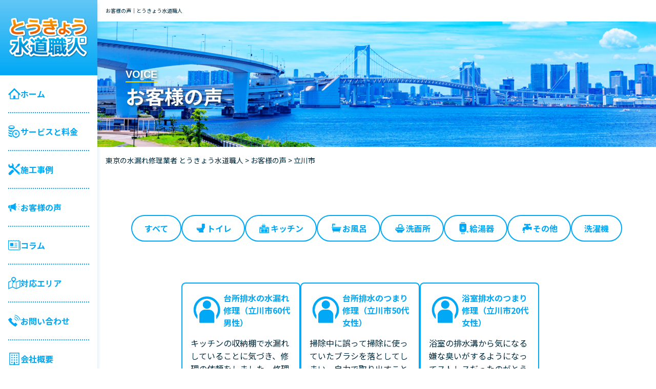

--- FILE ---
content_type: text/html; charset=UTF-8
request_url: https://suido-pro.tokyo.jp/voice/area_cat/tachikawa-shi/
body_size: 10953
content:
<!DOCTYPE html>
<html dir="ltr" lang="ja" prefix="og: https://ogp.me/ns#">
<head>
<!-- Google Tag Manager -->
<script>(function(w,d,s,l,i){w[l]=w[l]||[];w[l].push({'gtm.start':
new Date().getTime(),event:'gtm.js'});var f=d.getElementsByTagName(s)[0],
j=d.createElement(s),dl=l!='dataLayer'?'&l='+l:'';j.async=true;j.src=
'https://www.googletagmanager.com/gtm.js?id='+i+dl;f.parentNode.insertBefore(j,f);
})(window,document,'script','dataLayer','GTM-5RB4MKMX');</script>
<!-- End Google Tag Manager -->
<meta charset="UTF-8">
<meta name="viewport" content="width=device-width, initial-scale=1.0, shrink-to-fit=no">
<meta http-equiv="X-UA-Compatible" content="IE=edge">
<link rel="profile" href="https://gmpg.org/xfn/11">
<title>立川市 - とうきょう水道職人</title>
<!-- All in One SEO 4.6.2 - aioseo.com -->
<meta name="robots" content="max-image-preview:large" />
<link rel="canonical" href="https://suido-pro.tokyo.jp/voice/area_cat/tachikawa-shi/" />
<meta name="generator" content="All in One SEO (AIOSEO) 4.6.2" />
<meta property="og:locale" content="ja_JP" />
<meta property="og:site_name" content="とうきょう水道職人 - 東京都の水道修理、お風呂、トイレ、台所の排水管のつまり修理" />
<meta property="og:type" content="website" />
<meta property="og:url" content="https://suido-pro.tokyo.jp/voice/area_cat/tachikawa-shi/" />
<meta name="twitter:card" content="summary_large_image" />
<script type="application/ld+json" class="aioseo-schema">
{"@context":"https:\/\/schema.org","@graph":[{"@type":"CollectionPage","@id":"https:\/\/suido-pro.tokyo.jp\/voice\/area_cat\/tachikawa-shi\/#collectionpage","url":"https:\/\/suido-pro.tokyo.jp\/voice\/area_cat\/tachikawa-shi\/","name":"\u7acb\u5ddd\u5e02 - \u3068\u3046\u304d\u3087\u3046\u6c34\u9053\u8077\u4eba","inLanguage":"ja","isPartOf":{"@id":"https:\/\/suido-pro.tokyo.jp\/#website"}},{"@type":"Organization","@id":"https:\/\/suido-pro.tokyo.jp\/#organization","name":"\u3068\u3046\u304d\u3087\u3046\u6c34\u9053\u8077\u4eba","url":"https:\/\/suido-pro.tokyo.jp\/"},{"@type":"WebSite","@id":"https:\/\/suido-pro.tokyo.jp\/#website","url":"https:\/\/suido-pro.tokyo.jp\/","name":"\u3068\u3046\u304d\u3087\u3046\u6c34\u9053\u8077\u4eba","description":"\u6771\u4eac\u90fd\u306e\u6c34\u9053\u4fee\u7406\u3001\u304a\u98a8\u5442\u3001\u30c8\u30a4\u30ec\u3001\u53f0\u6240\u306e\u6392\u6c34\u7ba1\u306e\u3064\u307e\u308a\u4fee\u7406","inLanguage":"ja","publisher":{"@id":"https:\/\/suido-pro.tokyo.jp\/#organization"}}]}
</script>
<!-- All in One SEO -->
<link rel='dns-prefetch' href='//fonts.googleapis.com' />
<link rel='dns-prefetch' href='//cdnjs.cloudflare.com' />
<style id='wp-img-auto-sizes-contain-inline-css'>
img:is([sizes=auto i],[sizes^="auto," i]){contain-intrinsic-size:3000px 1500px}
/*# sourceURL=wp-img-auto-sizes-contain-inline-css */
</style>
<style id='wp-block-library-inline-css'>
:root{--wp-block-synced-color:#7a00df;--wp-block-synced-color--rgb:122,0,223;--wp-bound-block-color:var(--wp-block-synced-color);--wp-editor-canvas-background:#ddd;--wp-admin-theme-color:#007cba;--wp-admin-theme-color--rgb:0,124,186;--wp-admin-theme-color-darker-10:#006ba1;--wp-admin-theme-color-darker-10--rgb:0,107,160.5;--wp-admin-theme-color-darker-20:#005a87;--wp-admin-theme-color-darker-20--rgb:0,90,135;--wp-admin-border-width-focus:2px}@media (min-resolution:192dpi){:root{--wp-admin-border-width-focus:1.5px}}.wp-element-button{cursor:pointer}:root .has-very-light-gray-background-color{background-color:#eee}:root .has-very-dark-gray-background-color{background-color:#313131}:root .has-very-light-gray-color{color:#eee}:root .has-very-dark-gray-color{color:#313131}:root .has-vivid-green-cyan-to-vivid-cyan-blue-gradient-background{background:linear-gradient(135deg,#00d084,#0693e3)}:root .has-purple-crush-gradient-background{background:linear-gradient(135deg,#34e2e4,#4721fb 50%,#ab1dfe)}:root .has-hazy-dawn-gradient-background{background:linear-gradient(135deg,#faaca8,#dad0ec)}:root .has-subdued-olive-gradient-background{background:linear-gradient(135deg,#fafae1,#67a671)}:root .has-atomic-cream-gradient-background{background:linear-gradient(135deg,#fdd79a,#004a59)}:root .has-nightshade-gradient-background{background:linear-gradient(135deg,#330968,#31cdcf)}:root .has-midnight-gradient-background{background:linear-gradient(135deg,#020381,#2874fc)}:root{--wp--preset--font-size--normal:16px;--wp--preset--font-size--huge:42px}.has-regular-font-size{font-size:1em}.has-larger-font-size{font-size:2.625em}.has-normal-font-size{font-size:var(--wp--preset--font-size--normal)}.has-huge-font-size{font-size:var(--wp--preset--font-size--huge)}.has-text-align-center{text-align:center}.has-text-align-left{text-align:left}.has-text-align-right{text-align:right}.has-fit-text{white-space:nowrap!important}#end-resizable-editor-section{display:none}.aligncenter{clear:both}.items-justified-left{justify-content:flex-start}.items-justified-center{justify-content:center}.items-justified-right{justify-content:flex-end}.items-justified-space-between{justify-content:space-between}.screen-reader-text{border:0;clip-path:inset(50%);height:1px;margin:-1px;overflow:hidden;padding:0;position:absolute;width:1px;word-wrap:normal!important}.screen-reader-text:focus{background-color:#ddd;clip-path:none;color:#444;display:block;font-size:1em;height:auto;left:5px;line-height:normal;padding:15px 23px 14px;text-decoration:none;top:5px;width:auto;z-index:100000}html :where(.has-border-color){border-style:solid}html :where([style*=border-top-color]){border-top-style:solid}html :where([style*=border-right-color]){border-right-style:solid}html :where([style*=border-bottom-color]){border-bottom-style:solid}html :where([style*=border-left-color]){border-left-style:solid}html :where([style*=border-width]){border-style:solid}html :where([style*=border-top-width]){border-top-style:solid}html :where([style*=border-right-width]){border-right-style:solid}html :where([style*=border-bottom-width]){border-bottom-style:solid}html :where([style*=border-left-width]){border-left-style:solid}html :where(img[class*=wp-image-]){height:auto;max-width:100%}:where(figure){margin:0 0 1em}html :where(.is-position-sticky){--wp-admin--admin-bar--position-offset:var(--wp-admin--admin-bar--height,0px)}@media screen and (max-width:600px){html :where(.is-position-sticky){--wp-admin--admin-bar--position-offset:0px}}
/*# sourceURL=wp-block-library-inline-css */
</style><style id='global-styles-inline-css'>
:root{--wp--preset--aspect-ratio--square: 1;--wp--preset--aspect-ratio--4-3: 4/3;--wp--preset--aspect-ratio--3-4: 3/4;--wp--preset--aspect-ratio--3-2: 3/2;--wp--preset--aspect-ratio--2-3: 2/3;--wp--preset--aspect-ratio--16-9: 16/9;--wp--preset--aspect-ratio--9-16: 9/16;--wp--preset--color--black: #000000;--wp--preset--color--cyan-bluish-gray: #abb8c3;--wp--preset--color--white: #ffffff;--wp--preset--color--pale-pink: #f78da7;--wp--preset--color--vivid-red: #cf2e2e;--wp--preset--color--luminous-vivid-orange: #ff6900;--wp--preset--color--luminous-vivid-amber: #fcb900;--wp--preset--color--light-green-cyan: #7bdcb5;--wp--preset--color--vivid-green-cyan: #00d084;--wp--preset--color--pale-cyan-blue: #8ed1fc;--wp--preset--color--vivid-cyan-blue: #0693e3;--wp--preset--color--vivid-purple: #9b51e0;--wp--preset--gradient--vivid-cyan-blue-to-vivid-purple: linear-gradient(135deg,rgb(6,147,227) 0%,rgb(155,81,224) 100%);--wp--preset--gradient--light-green-cyan-to-vivid-green-cyan: linear-gradient(135deg,rgb(122,220,180) 0%,rgb(0,208,130) 100%);--wp--preset--gradient--luminous-vivid-amber-to-luminous-vivid-orange: linear-gradient(135deg,rgb(252,185,0) 0%,rgb(255,105,0) 100%);--wp--preset--gradient--luminous-vivid-orange-to-vivid-red: linear-gradient(135deg,rgb(255,105,0) 0%,rgb(207,46,46) 100%);--wp--preset--gradient--very-light-gray-to-cyan-bluish-gray: linear-gradient(135deg,rgb(238,238,238) 0%,rgb(169,184,195) 100%);--wp--preset--gradient--cool-to-warm-spectrum: linear-gradient(135deg,rgb(74,234,220) 0%,rgb(151,120,209) 20%,rgb(207,42,186) 40%,rgb(238,44,130) 60%,rgb(251,105,98) 80%,rgb(254,248,76) 100%);--wp--preset--gradient--blush-light-purple: linear-gradient(135deg,rgb(255,206,236) 0%,rgb(152,150,240) 100%);--wp--preset--gradient--blush-bordeaux: linear-gradient(135deg,rgb(254,205,165) 0%,rgb(254,45,45) 50%,rgb(107,0,62) 100%);--wp--preset--gradient--luminous-dusk: linear-gradient(135deg,rgb(255,203,112) 0%,rgb(199,81,192) 50%,rgb(65,88,208) 100%);--wp--preset--gradient--pale-ocean: linear-gradient(135deg,rgb(255,245,203) 0%,rgb(182,227,212) 50%,rgb(51,167,181) 100%);--wp--preset--gradient--electric-grass: linear-gradient(135deg,rgb(202,248,128) 0%,rgb(113,206,126) 100%);--wp--preset--gradient--midnight: linear-gradient(135deg,rgb(2,3,129) 0%,rgb(40,116,252) 100%);--wp--preset--font-size--small: 13px;--wp--preset--font-size--medium: 20px;--wp--preset--font-size--large: 36px;--wp--preset--font-size--x-large: 42px;--wp--preset--spacing--20: 0.44rem;--wp--preset--spacing--30: 0.67rem;--wp--preset--spacing--40: 1rem;--wp--preset--spacing--50: 1.5rem;--wp--preset--spacing--60: 2.25rem;--wp--preset--spacing--70: 3.38rem;--wp--preset--spacing--80: 5.06rem;--wp--preset--shadow--natural: 6px 6px 9px rgba(0, 0, 0, 0.2);--wp--preset--shadow--deep: 12px 12px 50px rgba(0, 0, 0, 0.4);--wp--preset--shadow--sharp: 6px 6px 0px rgba(0, 0, 0, 0.2);--wp--preset--shadow--outlined: 6px 6px 0px -3px rgb(255, 255, 255), 6px 6px rgb(0, 0, 0);--wp--preset--shadow--crisp: 6px 6px 0px rgb(0, 0, 0);}:where(.is-layout-flex){gap: 0.5em;}:where(.is-layout-grid){gap: 0.5em;}body .is-layout-flex{display: flex;}.is-layout-flex{flex-wrap: wrap;align-items: center;}.is-layout-flex > :is(*, div){margin: 0;}body .is-layout-grid{display: grid;}.is-layout-grid > :is(*, div){margin: 0;}:where(.wp-block-columns.is-layout-flex){gap: 2em;}:where(.wp-block-columns.is-layout-grid){gap: 2em;}:where(.wp-block-post-template.is-layout-flex){gap: 1.25em;}:where(.wp-block-post-template.is-layout-grid){gap: 1.25em;}.has-black-color{color: var(--wp--preset--color--black) !important;}.has-cyan-bluish-gray-color{color: var(--wp--preset--color--cyan-bluish-gray) !important;}.has-white-color{color: var(--wp--preset--color--white) !important;}.has-pale-pink-color{color: var(--wp--preset--color--pale-pink) !important;}.has-vivid-red-color{color: var(--wp--preset--color--vivid-red) !important;}.has-luminous-vivid-orange-color{color: var(--wp--preset--color--luminous-vivid-orange) !important;}.has-luminous-vivid-amber-color{color: var(--wp--preset--color--luminous-vivid-amber) !important;}.has-light-green-cyan-color{color: var(--wp--preset--color--light-green-cyan) !important;}.has-vivid-green-cyan-color{color: var(--wp--preset--color--vivid-green-cyan) !important;}.has-pale-cyan-blue-color{color: var(--wp--preset--color--pale-cyan-blue) !important;}.has-vivid-cyan-blue-color{color: var(--wp--preset--color--vivid-cyan-blue) !important;}.has-vivid-purple-color{color: var(--wp--preset--color--vivid-purple) !important;}.has-black-background-color{background-color: var(--wp--preset--color--black) !important;}.has-cyan-bluish-gray-background-color{background-color: var(--wp--preset--color--cyan-bluish-gray) !important;}.has-white-background-color{background-color: var(--wp--preset--color--white) !important;}.has-pale-pink-background-color{background-color: var(--wp--preset--color--pale-pink) !important;}.has-vivid-red-background-color{background-color: var(--wp--preset--color--vivid-red) !important;}.has-luminous-vivid-orange-background-color{background-color: var(--wp--preset--color--luminous-vivid-orange) !important;}.has-luminous-vivid-amber-background-color{background-color: var(--wp--preset--color--luminous-vivid-amber) !important;}.has-light-green-cyan-background-color{background-color: var(--wp--preset--color--light-green-cyan) !important;}.has-vivid-green-cyan-background-color{background-color: var(--wp--preset--color--vivid-green-cyan) !important;}.has-pale-cyan-blue-background-color{background-color: var(--wp--preset--color--pale-cyan-blue) !important;}.has-vivid-cyan-blue-background-color{background-color: var(--wp--preset--color--vivid-cyan-blue) !important;}.has-vivid-purple-background-color{background-color: var(--wp--preset--color--vivid-purple) !important;}.has-black-border-color{border-color: var(--wp--preset--color--black) !important;}.has-cyan-bluish-gray-border-color{border-color: var(--wp--preset--color--cyan-bluish-gray) !important;}.has-white-border-color{border-color: var(--wp--preset--color--white) !important;}.has-pale-pink-border-color{border-color: var(--wp--preset--color--pale-pink) !important;}.has-vivid-red-border-color{border-color: var(--wp--preset--color--vivid-red) !important;}.has-luminous-vivid-orange-border-color{border-color: var(--wp--preset--color--luminous-vivid-orange) !important;}.has-luminous-vivid-amber-border-color{border-color: var(--wp--preset--color--luminous-vivid-amber) !important;}.has-light-green-cyan-border-color{border-color: var(--wp--preset--color--light-green-cyan) !important;}.has-vivid-green-cyan-border-color{border-color: var(--wp--preset--color--vivid-green-cyan) !important;}.has-pale-cyan-blue-border-color{border-color: var(--wp--preset--color--pale-cyan-blue) !important;}.has-vivid-cyan-blue-border-color{border-color: var(--wp--preset--color--vivid-cyan-blue) !important;}.has-vivid-purple-border-color{border-color: var(--wp--preset--color--vivid-purple) !important;}.has-vivid-cyan-blue-to-vivid-purple-gradient-background{background: var(--wp--preset--gradient--vivid-cyan-blue-to-vivid-purple) !important;}.has-light-green-cyan-to-vivid-green-cyan-gradient-background{background: var(--wp--preset--gradient--light-green-cyan-to-vivid-green-cyan) !important;}.has-luminous-vivid-amber-to-luminous-vivid-orange-gradient-background{background: var(--wp--preset--gradient--luminous-vivid-amber-to-luminous-vivid-orange) !important;}.has-luminous-vivid-orange-to-vivid-red-gradient-background{background: var(--wp--preset--gradient--luminous-vivid-orange-to-vivid-red) !important;}.has-very-light-gray-to-cyan-bluish-gray-gradient-background{background: var(--wp--preset--gradient--very-light-gray-to-cyan-bluish-gray) !important;}.has-cool-to-warm-spectrum-gradient-background{background: var(--wp--preset--gradient--cool-to-warm-spectrum) !important;}.has-blush-light-purple-gradient-background{background: var(--wp--preset--gradient--blush-light-purple) !important;}.has-blush-bordeaux-gradient-background{background: var(--wp--preset--gradient--blush-bordeaux) !important;}.has-luminous-dusk-gradient-background{background: var(--wp--preset--gradient--luminous-dusk) !important;}.has-pale-ocean-gradient-background{background: var(--wp--preset--gradient--pale-ocean) !important;}.has-electric-grass-gradient-background{background: var(--wp--preset--gradient--electric-grass) !important;}.has-midnight-gradient-background{background: var(--wp--preset--gradient--midnight) !important;}.has-small-font-size{font-size: var(--wp--preset--font-size--small) !important;}.has-medium-font-size{font-size: var(--wp--preset--font-size--medium) !important;}.has-large-font-size{font-size: var(--wp--preset--font-size--large) !important;}.has-x-large-font-size{font-size: var(--wp--preset--font-size--x-large) !important;}
/*# sourceURL=global-styles-inline-css */
</style>
<style id='classic-theme-styles-inline-css'>
/*! This file is auto-generated */
.wp-block-button__link{color:#fff;background-color:#32373c;border-radius:9999px;box-shadow:none;text-decoration:none;padding:calc(.667em + 2px) calc(1.333em + 2px);font-size:1.125em}.wp-block-file__button{background:#32373c;color:#fff;text-decoration:none}
/*# sourceURL=/wp-includes/css/classic-themes.min.css */
</style>
<link rel='stylesheet' id='google-fonts-css' href='https://fonts.googleapis.com/css2?family=Noto+Sans+JP%3Awght%40300%3B400%3B500%3B700%3B900&#038;display=swap&#038;ver=6.9' media='all' />
<link rel='stylesheet' id='font-awesome-css' href='https://cdnjs.cloudflare.com/ajax/libs/font-awesome/5.15.4/css/all.min.css?ver=5.15.4' media='all' />
<link rel='stylesheet' id='main-css' href='//suido-pro.tokyo.jp/wp-content/cache/wpfc-minified/f1otme5l/80y97.css' media='all' />
<script src="https://suido-pro.tokyo.jp/wp-includes/js/jquery/jquery.min.js?ver=3.7.1" id="jquery-core-js"></script>
<script src="https://suido-pro.tokyo.jp/wp-includes/js/jquery/jquery-migrate.min.js?ver=3.4.1" id="jquery-migrate-js"></script>
<link rel="https://api.w.org/" href="https://suido-pro.tokyo.jp/wp-json/" /><link rel="alternate" title="JSON" type="application/json" href="https://suido-pro.tokyo.jp/wp-json/wp/v2/area_cat/32" /><meta name="redi-version" content="1.2.7" /><link rel="icon" href="https://suido-pro.tokyo.jp/wp-content/uploads/2024/04/cropped-favicon-32x32.png" sizes="32x32" />
<link rel="icon" href="https://suido-pro.tokyo.jp/wp-content/uploads/2024/04/cropped-favicon-192x192.png" sizes="192x192" />
<link rel="apple-touch-icon" href="https://suido-pro.tokyo.jp/wp-content/uploads/2024/04/cropped-favicon-180x180.png" />
<meta name="msapplication-TileImage" content="https://suido-pro.tokyo.jp/wp-content/uploads/2024/04/cropped-favicon-270x270.png" />
<link rel="stylesheet" href='//suido-pro.tokyo.jp/wp-content/cache/wpfc-minified/g4l75fvo/80y97.css'>
</head>
<body class="archive post-type-archive post-type-archive-voice wp-theme-tokyo-suido-pro">
<!-- Google Tag Manager (noscript) -->
<noscript><iframe src="https://www.googletagmanager.com/ns.html?id=GTM-5RB4MKMX"
height="0" width="0" style="display:none;visibility:hidden"></iframe></noscript>
<!-- End Google Tag Manager (noscript) -->
<header class="l-header l-header--pc">
<div class="l-header__logo">
<div class="c-logo">
<a href="https://suido-pro.tokyo.jp">
<img src="https://suido-pro.tokyo.jp/wp-content/themes/tokyo-suido-pro/assets/images/pc/logo_hr.png" alt="とうきょう水道職人">
</a>
</div>
</div>
<div class="l-header__nav">
<nav class="c-globalNav">
<ul class="c-globalNav__list">
<li class="c-globalNav__item">
<a class="c-globalNav__link" href="https://suido-pro.tokyo.jp">
<span class="c-icon c-icon--home"></span>
<span>ホーム</span>
</a>
</li>
<li class="c-globalNav__item">
<a class="c-globalNav__link" href="https://suido-pro.tokyo.jp/service/">
<span class="c-icon c-icon--service"></span>
<span>サービスと料金</span>
</a>
</li>
<li class="c-globalNav__item">
<a class="c-globalNav__link" href="https://suido-pro.tokyo.jp/works/">
<span class="c-icon c-icon--works"></span>
<span>施工事例</span>
</a>
</li>
<li class="c-globalNav__item">
<a class="c-globalNav__link" href="https://suido-pro.tokyo.jp/voice/">
<span class="c-icon c-icon--voice"></span>
<span>お客様の声</span>
</a>
</li>
<li class="c-globalNav__item">
<a class="c-globalNav__link" href="https://suido-pro.tokyo.jp/column/">
<span class="c-icon c-icon--column"></span>
<span>コラム</span>
</a>
</li>
<li class="c-globalNav__item">
<a class="c-globalNav__link" href="https://suido-pro.tokyo.jp/area/">
<span class="c-icon c-icon--area"></span>
<span>対応エリア</span>
</a>
</li>
<li class="c-globalNav__item">
<a class="c-globalNav__link" href="https://suido-pro.tokyo.jp/contact/">
<span class="c-icon c-icon--contact"></span>
<span>お問い合わせ</span>
</a>
</li>
<li class="c-globalNav__item">
<a class="c-globalNav__link" href="https://suido-pro.tokyo.jp/company/">
<span class="c-icon c-icon--company"></span>
<span>会社概要</span>
</a>
</li>
</ul>
</nav>
<div class="l-header__banner">
<!-- <a href="tel:0120-492-315"> -->
<img src="https://suido-pro.tokyo.jp/wp-content/themes/tokyo-suido-pro/assets/images/pc/sidebar_tel.png" alt="まずはお電話で相談！">
<!-- </a> -->
</div>
</div>
</header>
<div class="l-contents">
<h1 class="c-headingArea">お客様の声｜とうきょう水道職人</h1>
<header class="l-header l-header--sp">
<div class="l-header__inner">
<div class="l-header__logo">
<div class="c-logo">
<a href="https://suido-pro.tokyo.jp">
<img src="https://suido-pro.tokyo.jp/wp-content/themes/tokyo-suido-pro/assets/images/common/logo.png" alt="とうきょう水道職人">
</a>
</div>
</div>
<div class="l-header__tel">
<!-- <a href="tel:0120-492-315"> -->
<picture>
<img src="https://suido-pro.tokyo.jp/wp-content/themes/tokyo-suido-pro/assets/images/sp/header_banner.png" srcset="https://suido-pro.tokyo.jp/wp-content/themes/tokyo-suido-pro/assets/images/sp/header_banner.png 1x, https://suido-pro.tokyo.jp/wp-content/themes/tokyo-suido-pro/assets/images/sp/header_banner@2x.png 2x" alt="0120-492-315">
</picture>
<!-- </a> -->
</div>
<div class="l-header__hamburgerBtn">
<div id="js-hamburgerBtn" class="c-hamburgerBtn">
<span></span>
<span></span>
<span></span>
</div>
</div>
</div>
<div id="js-hamburgerNav" class="l-hamburgerNav">
<div class="l-hamburgerNav__inner">
<nav class="l-hamburgerNav__nav c-globalNav">
<ul class="c-globalNav__list">
<li class="c-globalNav__item">
<a class="c-globalNav__link" href="https://suido-pro.tokyo.jp">
<span class="c-icon c-icon--home"></span>
<span>ホーム</span>
</a>
</li>
<li class="c-globalNav__item">
<a class="c-globalNav__link" href="https://suido-pro.tokyo.jp/service/">
<span class="c-icon c-icon--service"></span>
<span>サービスと料金</span>
</a>
</li>
<li class="c-globalNav__item">
<a class="c-globalNav__link" href="https://suido-pro.tokyo.jp/works/">
<span class="c-icon c-icon--works"></span>
<span>施工事例</span>
</a>
</li>
<li class="c-globalNav__item">
<a class="c-globalNav__link" href="https://suido-pro.tokyo.jp/voice/">
<span class="c-icon c-icon--voice"></span>
<span>お客様の声</span>
</a>
</li>
<li class="c-globalNav__item">
<a class="c-globalNav__link" href="https://suido-pro.tokyo.jp/column/">
<span class="c-icon c-icon--column"></span>
<span>コラム</span>
</a>
</li>
<li class="c-globalNav__item">
<a class="c-globalNav__link" href="https://suido-pro.tokyo.jp/area/">
<span class="c-icon c-icon--area"></span>
<span>対応エリア</span>
</a>
</li>
<li class="c-globalNav__item">
<a class="c-globalNav__link" href="https://suido-pro.tokyo.jp/contact/">
<span class="c-icon c-icon--contact"></span>
<span>お問い合わせ</span>
</a>
</li>
<li class="c-globalNav__item">
<a class="c-globalNav__link" href="https://suido-pro.tokyo.jp/company/">
<span class="c-icon c-icon--company"></span>
<span>会社概要</span>
</a>
</li>
</ul>
</nav>
<div class="l-hamburgerNav__banner">
<!-- <a href="tel:0120-492-315"> -->
<img src="https://suido-pro.tokyo.jp/wp-content/themes/tokyo-suido-pro/assets/images/common/tel_img.png" alt="まずはお電話で相談！">
<!-- </a> -->
</div>
</div>
</div>
</header><h1 class="c-pageTitle">
<div class="c-pageTitle__en">VOICE</div>
<div class="c-pageTitle__ja">お客様の声</div>
</h1>
<div class="c-breadcrumb" typeof="BreadcrumbList" vocab="https://schema.org/">
<!-- Breadcrumb NavXT 7.3.0 -->
<span property="itemListElement" typeof="ListItem"><a property="item" typeof="WebPage" title="とうきょう水道職人へ移動する" href="https://suido-pro.tokyo.jp" class="home" ><span property="name">東京の水漏れ修理業者 とうきょう水道職人</span></a><meta property="position" content="1"></span> &gt; <span property="itemListElement" typeof="ListItem"><a property="item" typeof="WebPage" title="お客様の声へ移動する" href="https://suido-pro.tokyo.jp/voice/" class="archive post-voice-archive" ><span property="name">お客様の声</span></a><meta property="position" content="2"></span> &gt; <span property="itemListElement" typeof="ListItem"><span property="name" class="archive taxonomy area_cat current-item">立川市</span><meta property="url" content="https://suido-pro.tokyo.jp/voice/area_cat/tachikawa-shi/"><meta property="position" content="3"></span></div>
<main class="l-main">
<div class="l-archive">
<div class="l-inner l-inner--90">
<div class="l-archive__catList">
<nav class="l-catList">
<ul class="l-catList__list">
<!-- カテゴリーページ以外の場合 -->
<li class="category-list__item"><a class="l-catList__btn" href="https://suido-pro.tokyo.jp/voice/">すべて</a></li>
<li class="l-catList__item">
<a class="l-catList__btn l-catList__btn--toilet " href="https://suido-pro.tokyo.jp/voice/service_cat/toilet/">トイレ</a>
</li>
<li class="l-catList__item">
<a class="l-catList__btn l-catList__btn--kitchen " href="https://suido-pro.tokyo.jp/voice/service_cat/kitchen/">キッチン</a>
</li>
<li class="l-catList__item">
<a class="l-catList__btn l-catList__btn--bathroom " href="https://suido-pro.tokyo.jp/voice/service_cat/bathroom/">お風呂</a>
</li>
<li class="l-catList__item">
<a class="l-catList__btn l-catList__btn--washroom " href="https://suido-pro.tokyo.jp/voice/service_cat/washroom/">洗面所</a>
</li>
<li class="l-catList__item">
<a class="l-catList__btn l-catList__btn--water-heater " href="https://suido-pro.tokyo.jp/voice/service_cat/water-heater/">給湯器</a>
</li>
<li class="l-catList__item">
<a class="l-catList__btn l-catList__btn--other " href="https://suido-pro.tokyo.jp/voice/service_cat/other/">その他</a>
</li>
<li class="l-catList__item">
<a class="l-catList__btn l-catList__btn--washing " href="https://suido-pro.tokyo.jp/voice/service_cat/washing/">洗濯機</a>
</li>
</ul>
</nav>
</div>
</div>
<div class="l-inner">
<div class="l-archive__nav">
<nav class="l-voiceList">
<ul class="l-voiceList__list">
<li class="l-voiceList__item">
<article id="post-642" class="c-voice c-voice--line post-642 voice type-voice status-publish hentry service_cat-kitchen area_cat-tachikawa-shi">
<a class="c-voice__link" href="https://suido-pro.tokyo.jp/voice/642/">
<h3 class="c-voice__title">台所排水の水漏れ修理（立川市60代男性）</h3>
<div class="c-voice__excerpt"><p>キッチンの収納棚で水漏れしていることに気づき、修理の依頼をしました。修理方法についていくつか提案があり、費用面や長く使っていくことを考えて家族も一緒にみんなで納得できる修理方法を選ぶことができました。作業も最初から最後ま [&hellip;]</p>
</div>
<div class="c-voice__prof">
<span>R.T様</span>
<span>男性</span>
<span>60代</span>
</div>
</a>
<div class="c-voice__meta">
<!-- <div class="c-voice__time"><time class="c-time" datetime="2024-05-28">2024.05.28</time></div> -->
<div class="c-voice__star">
<img src="https://suido-pro.tokyo.jp/wp-content/themes/tokyo-suido-pro/assets/images/common/icon_voice_star.svg" alt="星">
<img src="https://suido-pro.tokyo.jp/wp-content/themes/tokyo-suido-pro/assets/images/common/icon_voice_star.svg" alt="星">
<img src="https://suido-pro.tokyo.jp/wp-content/themes/tokyo-suido-pro/assets/images/common/icon_voice_star.svg" alt="星">
<img src="https://suido-pro.tokyo.jp/wp-content/themes/tokyo-suido-pro/assets/images/common/icon_voice_star.svg" alt="星">
<img src="https://suido-pro.tokyo.jp/wp-content/themes/tokyo-suido-pro/assets/images/common/icon_voice_star.svg" alt="星">
</div>
<div class="c-voice__label">
<a class="c-label c-label--kitchen" href="https://suido-pro.tokyo.jp/voice/service_cat/kitchen/">キッチン</a>
</div>
</div>
</article>
</li>
<li class="l-voiceList__item">
<article id="post-641" class="c-voice c-voice--line post-641 voice type-voice status-publish hentry service_cat-kitchen area_cat-tachikawa-shi">
<a class="c-voice__link" href="https://suido-pro.tokyo.jp/voice/641/">
<h3 class="c-voice__title">台所排水のつまり修理（立川市50代女性）</h3>
<div class="c-voice__excerpt"><p>掃除中に誤って掃除に使っていたブラシを落としてしまい、自力で取り出すことができず依頼しました。殆どつまりかけの状態だったようでかなり驚きましたが排水管の奥まできれいにしていただけて水の流れもよくなりました。また何かあれば [&hellip;]</p>
</div>
<div class="c-voice__prof">
<span>T.Y様</span>
<span>女性</span>
<span>50代</span>
</div>
</a>
<div class="c-voice__meta">
<!-- <div class="c-voice__time"><time class="c-time" datetime="2024-05-28">2024.05.28</time></div> -->
<div class="c-voice__star">
<img src="https://suido-pro.tokyo.jp/wp-content/themes/tokyo-suido-pro/assets/images/common/icon_voice_star.svg" alt="星">
<img src="https://suido-pro.tokyo.jp/wp-content/themes/tokyo-suido-pro/assets/images/common/icon_voice_star.svg" alt="星">
<img src="https://suido-pro.tokyo.jp/wp-content/themes/tokyo-suido-pro/assets/images/common/icon_voice_star.svg" alt="星">
<img src="https://suido-pro.tokyo.jp/wp-content/themes/tokyo-suido-pro/assets/images/common/icon_voice_star.svg" alt="星">
<img src="https://suido-pro.tokyo.jp/wp-content/themes/tokyo-suido-pro/assets/images/common/icon_voice_star.svg" alt="星">
</div>
<div class="c-voice__label">
<a class="c-label c-label--kitchen" href="https://suido-pro.tokyo.jp/voice/service_cat/kitchen/">キッチン</a>
</div>
</div>
</article>
</li>
<li class="l-voiceList__item">
<article id="post-640" class="c-voice c-voice--line post-640 voice type-voice status-publish hentry service_cat-bathroom area_cat-tachikawa-shi">
<a class="c-voice__link" href="https://suido-pro.tokyo.jp/voice/640/">
<h3 class="c-voice__title">浴室排水のつまり修理（立川市20代女性）</h3>
<div class="c-voice__excerpt"><p>浴室の排水溝から気になる嫌な臭いがするようになってストレスだったのがとうきょう水道職人さんにお願いしてあっという間に解決して驚きました。</p>
</div>
<div class="c-voice__prof">
<span>M.I様</span>
<span>女性</span>
<span>20代</span>
</div>
</a>
<div class="c-voice__meta">
<!-- <div class="c-voice__time"><time class="c-time" datetime="2024-05-28">2024.05.28</time></div> -->
<div class="c-voice__star">
<img src="https://suido-pro.tokyo.jp/wp-content/themes/tokyo-suido-pro/assets/images/common/icon_voice_star.svg" alt="星">
<img src="https://suido-pro.tokyo.jp/wp-content/themes/tokyo-suido-pro/assets/images/common/icon_voice_star.svg" alt="星">
<img src="https://suido-pro.tokyo.jp/wp-content/themes/tokyo-suido-pro/assets/images/common/icon_voice_star.svg" alt="星">
<img src="https://suido-pro.tokyo.jp/wp-content/themes/tokyo-suido-pro/assets/images/common/icon_voice_star.svg" alt="星">
</div>
<div class="c-voice__label">
<a class="c-label c-label--bathroom" href="https://suido-pro.tokyo.jp/voice/service_cat/bathroom/">お風呂</a>
</div>
</div>
</article>
</li>
</ul>
</nav>
</div>
<div class="l-archive__pager">
<div class="c-pager">
</div>
</div>
</div>
</div>
</main>
  <div class="l-bannerArea">
<div class="l-bannerArea__inner">
<picture>
<source media="(min-width: 768px)" srcset="https://suido-pro.tokyo.jp/wp-content/themes/tokyo-suido-pro/assets/images/pc/banner_webwari.png">
<img src="https://suido-pro.tokyo.jp/wp-content/themes/tokyo-suido-pro/assets/images/sp/banner_webwari.png" srcset="https://suido-pro.tokyo.jp/wp-content/themes/tokyo-suido-pro/assets/images/sp/banner_webwari.png" alt="2000円割引">
</picture>
</div>
<svg viewBox="0 0 1250 80" fill="#007EB8" xmlns="http://www.w3.org/2000/svg" style="transform: translateY(1px);">
<path d="M1250 80H619.358H0C0 80 279.822 0 625 0C970.178 0 1250 80 1250 80Z"/>
</svg>
</div>
<footer class="l-footer">
<div class="l-footer__inner">
<div class="l-footer__row">
<div class="l-footer__col">
<div class="l-footer__logo">
<div class="c-logo">
<a href="https://suido-pro.tokyo.jp">
<div>東京のトイレつまり・水漏れ修理なら「とうきょう水道職人」</div>
<img src="https://suido-pro.tokyo.jp/wp-content/themes/tokyo-suido-pro/assets/images/common/logo.png" alt="とうきょう水道職人">
</a>
</div>
</div>
<div class="l-footer__address">
<address>〒131-0032 東京都墨田区東向島2-10-4</address>
<div class="l-footer__tel">
TEL.0120-492-315
<!-- TEL.<a href="tel:0120-492-315">0120-492-315</a> -->
</div>
</div>
</div>
<div class="l-footer__col">
<nav class="l-footer__nav">
<ul class="l-footer__nav-list">
<li class="l-footer__nav-item"><a href="https://suido-pro.tokyo.jp/service/" class="l-footer__nav-link">サービスと料金</a></li>
<li class="l-footer__nav-item"><a href="https://suido-pro.tokyo.jp/area/" class="l-footer__nav-link">対応エリア</a></li>
<li class="l-footer__nav-item"><a href="https://suido-pro.tokyo.jp/office/" class="l-footer__nav-link">営業所一覧</a></li>
<li class="l-footer__nav-item"><a href="https://suido-pro.tokyo.jp/works/" class="l-footer__nav-link">施工事例</a></li>
</ul>
<ul class="l-footer__nav-list">
<li class="l-footer__nav-item"><a href="https://suido-pro.tokyo.jp/flow/" class="l-footer__nav-link">解決までの流れ</a></li>
<li class="l-footer__nav-item"><a href="https://suido-pro.tokyo.jp/price/" class="l-footer__nav-link">料金一覧</a></li>
<li class="l-footer__nav-item"><a href="https://suido-pro.tokyo.jp/faq/" class="l-footer__nav-link">よくあるご質問</a></li>
<li class="l-footer__nav-item"><a href="https://suido-pro.tokyo.jp/voice/" class="l-footer__nav-link">お客様の声</a></li>
<li class="l-footer__nav-item"><a href="https://suido-pro.tokyo.jp/column/" class="l-footer__nav-link">水のコラム</a></li>
<li class="l-footer__nav-item"><a href="https://suido-pro.tokyo.jp/staff/" class="l-footer__nav-link">スタッフ紹介</a></li>
</ul>
<ul class="l-footer__nav-list">
<li class="l-footer__nav-item"><a href="https://suido-pro.tokyo.jp/first/" class="l-footer__nav-link">初めての方へ</a></li>
<li class="l-footer__nav-item"><a href="https://suido-pro.tokyo.jp/aboutus/" class="l-footer__nav-link">私たちについて</a></li>
<li class="l-footer__nav-item"><a href="https://suido-pro.tokyo.jp/company/" class="l-footer__nav-link">会社概要</a></li>
<li class="l-footer__nav-item"><a href="https://suido-pro.tokyo.jp/sitemap/" class="l-footer__nav-link">サイトマップ</a></li>
<li class="l-footer__nav-item"><a href="https://suido-pro.tokyo.jp/contact/" class="l-footer__nav-link">お問い合わせ</a></li>
<li class="l-footer__nav-item"><a href="https://suido-pro.tokyo.jp/social/" class="l-footer__nav-link">ソーシャルメディアポリシー</a></li>
<li class="l-footer__nav-item"><a href="https://suido-pro.tokyo.jp/privacy-policy/" class="l-footer__nav-link">プライバシーポリシー</a></li>
</ul>
</nav>
</div>
</div>
<!-- 各対応エリア設置 -->
<details class="service-accordion" id="kurosu-area" style="max-width: 900px;margin: 40px auto;">
<summary class="service-accordion__summary">
トイレの水漏れ・つまり修理の対応エリア
</summary>
<div class="service-accordion__body">
<div class="l-section__contents">
<nav class="l-areaList">
<ul class="l-areaList__list">
<li class="l-areaList__item"><a class="c-btn c-btn--area" href="/service/toilet/chiyoda-ku/">千代田区</a></li>
<li class="l-areaList__item"><a class="c-btn c-btn--area" href="/service/toilet/chuo-ku/">中央区</a></li>
<li class="l-areaList__item"><a class="c-btn c-btn--area" href="/service/toilet/minato-ku/">港区</a></li>
<li class="l-areaList__item"><a class="c-btn c-btn--area" href="/service/toilet/shinjuku-ku/">新宿区</a></li>
<li class="l-areaList__item"><a class="c-btn c-btn--area" href="/service/toilet/bunkyo-ku/">文京区</a></li>
<li class="l-areaList__item"><a class="c-btn c-btn--area" href="/service/toilet/taito-ku/">台東区</a></li>
<li class="l-areaList__item"><a class="c-btn c-btn--area" href="/service/toilet/sumida-ku/">墨田区</a></li>
<li class="l-areaList__item"><a class="c-btn c-btn--area" href="/service/toilet/koto-ku/">江東区</a></li>
<li class="l-areaList__item"><a class="c-btn c-btn--area" href="/service/toilet/shinagawa-ku/">品川区</a></li>
<li class="l-areaList__item"><a class="c-btn c-btn--area" href="/service/toilet/meguro-ku/">目黒区</a></li>
<li class="l-areaList__item"><a class="c-btn c-btn--area" href="/service/toilet/ota-ku/">大田区</a></li>
<li class="l-areaList__item"><a class="c-btn c-btn--area" href="/service/toilet/setagaya-ku/">世田谷区</a></li>
<li class="l-areaList__item"><a class="c-btn c-btn--area" href="/service/toilet/shibuya-ku/">渋谷区</a></li>
<li class="l-areaList__item"><a class="c-btn c-btn--area" href="/service/toilet/nakano-ku/">中野区</a></li>
<li class="l-areaList__item"><a class="c-btn c-btn--area" href="/service/toilet/suginami-ku/">杉並区</a></li>
<li class="l-areaList__item"><a class="c-btn c-btn--area" href="/service/toilet/toshima-ku/">豊島区</a></li>
<li class="l-areaList__item"><a class="c-btn c-btn--area" href="/service/toilet/kita-ku/">北区</a></li>
<li class="l-areaList__item"><a class="c-btn c-btn--area" href="/service/toilet/arakawa-ku/">荒川区</a></li>
<li class="l-areaList__item"><a class="c-btn c-btn--area" href="/service/toilet/itabashi-ku/">板橋区</a></li>
<li class="l-areaList__item"><a class="c-btn c-btn--area" href="/service/toilet/nerima-ku/">練馬区</a></li>
<li class="l-areaList__item"><a class="c-btn c-btn--area" href="/service/toilet/adachi-ku/">足立区</a></li>
<li class="l-areaList__item"><a class="c-btn c-btn--area" href="/service/toilet/katsushika-ku/">葛飾区</a></li>
<li class="l-areaList__item"><a class="c-btn c-btn--area" href="/service/toilet/edogawa-ku/">江戸川区</a></li>
<li class="l-areaList__item"><a class="c-btn c-btn--area" href="/service/toilet/hachioji-shi/">八王子市</a></li>
<li class="l-areaList__item"><a class="c-btn c-btn--area" href="/service/toilet/tachikawa-shi/">立川市</a></li>
<li class="l-areaList__item"><a class="c-btn c-btn--area" href="/service/toilet/musashino-shi/">武蔵野市</a></li>
<li class="l-areaList__item"><a class="c-btn c-btn--area" href="/service/toilet/mitaka-shi/">三鷹市</a></li>
<li class="l-areaList__item"><a class="c-btn c-btn--area" href="/service/toilet/oume-shi/">青梅市</a></li>
<li class="l-areaList__item"><a class="c-btn c-btn--area" href="/service/toilet/fuchu-shi/">府中市</a></li>
<li class="l-areaList__item"><a class="c-btn c-btn--area" href="/service/toilet/akishima-shi/">昭島市</a></li>
<li class="l-areaList__item"><a class="c-btn c-btn--area" href="/service/toilet/chofu-shi/">調布市</a></li>
<li class="l-areaList__item"><a class="c-btn c-btn--area" href="/service/toilet/machida-shi/">町田市</a></li>
<li class="l-areaList__item"><a class="c-btn c-btn--area" href="/service/toilet/koganei-shi/">小金井市</a></li>
<li class="l-areaList__item"><a class="c-btn c-btn--area" href="/service/toilet/kodaira-shi/">小平市</a></li>
<li class="l-areaList__item"><a class="c-btn c-btn--area" href="/service/toilet/hino-shi/">日野市</a></li>
<li class="l-areaList__item"><a class="c-btn c-btn--area" href="/service/toilet/higashimurayama-shi/">東村山市</a></li>
<li class="l-areaList__item"><a class="c-btn c-btn--area" href="/service/toilet/kokubunji-shi/">国分寺市</a></li>
<li class="l-areaList__item"><a class="c-btn c-btn--area" href="/service/toilet/kunitachi-shi/">国立市</a></li>
<li class="l-areaList__item"><a class="c-btn c-btn--area" href="/service/toilet/nishitokyo-shi/">西東京市</a></li>
<li class="l-areaList__item"><a class="c-btn c-btn--area" href="/service/toilet/fussa-shi/">福生市</a></li>
<li class="l-areaList__item"><a class="c-btn c-btn--area" href="/service/toilet/komae-shi/">狛江市</a></li>
<li class="l-areaList__item"><a class="c-btn c-btn--area" href="/service/toilet/higashiyamato-shi/">東大和市</a></li>
<li class="l-areaList__item"><a class="c-btn c-btn--area" href="/service/toilet/kiyose-shi/">清瀬市</a></li>
<li class="l-areaList__item"><a class="c-btn c-btn--area" href="/service/toilet/higashikurume-shi/">東久留米市</a></li>
<li class="l-areaList__item"><a class="c-btn c-btn--area" href="/service/toilet/musashimurayama-shi/">武蔵村山市</a></li>
<li class="l-areaList__item"><a class="c-btn c-btn--area" href="/service/toilet/tama-shi/">多摩市</a></li>
<li class="l-areaList__item"><a class="c-btn c-btn--area" href="/service/toilet/inagi-shi/">稲城市</a></li>
<li class="l-areaList__item"><a class="c-btn c-btn--area" href="/service/toilet/hamura-shi/">羽村市</a></li>
<li class="l-areaList__item"><a class="c-btn c-btn--area" href="/service/toilet/akiruno-shi/">あきる野市</a></li>
<li class="l-areaList__item"><a class="c-btn c-btn--area" href="/service/toilet/mizuho-machi/">瑞穂町</a></li>
<li class="l-areaList__item"><a class="c-btn c-btn--area" href="/service/toilet/hinode-machi/">日の出町</a></li>
<li class="l-areaList__item"><a class="c-btn c-btn--area" href="/service/toilet/okutama-machi/">奥多摩町</a></li>
<li class="l-areaList__item"><a class="c-btn c-btn--area" href="/service/toilet/hinohara-mura/">檜原村</a></li>
</ul>
</nav>
</div>
</div>
</details>
<details class="service-accordion" id="kurosu-area" style="max-width: 900px;margin: 40px auto;">
<summary class="service-accordion__summary">
キッチンの水漏れ・つまり修理の対応エリア
</summary>
<div class="service-accordion__body">
<div class="l-section__contents">
<nav class="l-areaList">
<ul class="l-areaList__list">
<li class="l-areaList__item"><a class="c-btn c-btn--area" href="/service/kitchen/chiyoda-ku/">千代田区</a></li>
<li class="l-areaList__item"><a class="c-btn c-btn--area" href="/service/kitchen/chuo-ku/">中央区</a></li>
<li class="l-areaList__item"><a class="c-btn c-btn--area" href="/service/kitchen/minato-ku/">港区</a></li>
<li class="l-areaList__item"><a class="c-btn c-btn--area" href="/service/kitchen/shinjuku-ku/">新宿区</a></li>
<li class="l-areaList__item"><a class="c-btn c-btn--area" href="/service/kitchen/bunkyo-ku/">文京区</a></li>
<li class="l-areaList__item"><a class="c-btn c-btn--area" href="/service/kitchen/taito-ku/">台東区</a></li>
<li class="l-areaList__item"><a class="c-btn c-btn--area" href="/service/kitchen/sumida-ku/">墨田区</a></li>
<li class="l-areaList__item"><a class="c-btn c-btn--area" href="/service/kitchen/koto-ku/">江東区</a></li>
<li class="l-areaList__item"><a class="c-btn c-btn--area" href="/service/kitchen/shinagawa-ku/">品川区</a></li>
<li class="l-areaList__item"><a class="c-btn c-btn--area" href="/service/kitchen/meguro-ku/">目黒区</a></li>
<li class="l-areaList__item"><a class="c-btn c-btn--area" href="/service/kitchen/ota-ku/">大田区</a></li>
<li class="l-areaList__item"><a class="c-btn c-btn--area" href="/service/kitchen/setagaya-ku/">世田谷区</a></li>
<li class="l-areaList__item"><a class="c-btn c-btn--area" href="/service/kitchen/shibuya-ku/">渋谷区</a></li>
<li class="l-areaList__item"><a class="c-btn c-btn--area" href="/service/kitchen/nakano-ku/">中野区</a></li>
<li class="l-areaList__item"><a class="c-btn c-btn--area" href="/service/kitchen/suginami-ku/">杉並区</a></li>
<li class="l-areaList__item"><a class="c-btn c-btn--area" href="/service/kitchen/toshima-ku/">豊島区</a></li>
<li class="l-areaList__item"><a class="c-btn c-btn--area" href="/service/kitchen/kita-ku/">北区</a></li>
<li class="l-areaList__item"><a class="c-btn c-btn--area" href="/service/kitchen/arakawa-ku/">荒川区</a></li>
<li class="l-areaList__item"><a class="c-btn c-btn--area" href="/service/kitchen/itabashi-ku/">板橋区</a></li>
<li class="l-areaList__item"><a class="c-btn c-btn--area" href="/service/kitchen/nerima-ku/">練馬区</a></li>
<li class="l-areaList__item"><a class="c-btn c-btn--area" href="/service/kitchen/adachi-ku/">足立区</a></li>
<li class="l-areaList__item"><a class="c-btn c-btn--area" href="/service/kitchen/katsushika-ku/">葛飾区</a></li>
<li class="l-areaList__item"><a class="c-btn c-btn--area" href="/service/kitchen/edogawa-ku/">江戸川区</a></li>
<li class="l-areaList__item"><a class="c-btn c-btn--area" href="/service/kitchen/hachioji-shi/">八王子市</a></li>
<li class="l-areaList__item"><a class="c-btn c-btn--area" href="/service/kitchen/tachikawa-shi/">立川市</a></li>
<li class="l-areaList__item"><a class="c-btn c-btn--area" href="/service/kitchen/musashino-shi/">武蔵野市</a></li>
<li class="l-areaList__item"><a class="c-btn c-btn--area" href="/service/kitchen/mitaka-shi/">三鷹市</a></li>
<li class="l-areaList__item"><a class="c-btn c-btn--area" href="/service/kitchen/oume-shi/">青梅市</a></li>
<li class="l-areaList__item"><a class="c-btn c-btn--area" href="/service/kitchen/fuchu-shi/">府中市</a></li>
<li class="l-areaList__item"><a class="c-btn c-btn--area" href="/service/kitchen/akishima-shi/">昭島市</a></li>
<li class="l-areaList__item"><a class="c-btn c-btn--area" href="/service/kitchen/chofu-shi/">調布市</a></li>
<li class="l-areaList__item"><a class="c-btn c-btn--area" href="/service/kitchen/machida-shi/">町田市</a></li>
<li class="l-areaList__item"><a class="c-btn c-btn--area" href="/service/kitchen/koganei-shi/">小金井市</a></li>
<li class="l-areaList__item"><a class="c-btn c-btn--area" href="/service/kitchen/kodaira-shi/">小平市</a></li>
<li class="l-areaList__item"><a class="c-btn c-btn--area" href="/service/kitchen/hino-shi/">日野市</a></li>
<li class="l-areaList__item"><a class="c-btn c-btn--area" href="/service/kitchen/higashimurayama-shi/">東村山市</a></li>
<li class="l-areaList__item"><a class="c-btn c-btn--area" href="/service/kitchen/kokubunji-shi/">国分寺市</a></li>
<li class="l-areaList__item"><a class="c-btn c-btn--area" href="/service/kitchen/kunitachi-shi/">国立市</a></li>
<li class="l-areaList__item"><a class="c-btn c-btn--area" href="/service/kitchen/nishitokyo-shi/">西東京市</a></li>
<li class="l-areaList__item"><a class="c-btn c-btn--area" href="/service/kitchen/fussa-shi/">福生市</a></li>
<li class="l-areaList__item"><a class="c-btn c-btn--area" href="/service/kitchen/komae-shi/">狛江市</a></li>
<li class="l-areaList__item"><a class="c-btn c-btn--area" href="/service/kitchen/higashiyamato-shi/">東大和市</a></li>
<li class="l-areaList__item"><a class="c-btn c-btn--area" href="/service/kitchen/kiyose-shi/">清瀬市</a></li>
<li class="l-areaList__item"><a class="c-btn c-btn--area" href="/service/kitchen/higashikurume-shi/">東久留米市</a></li>
<li class="l-areaList__item"><a class="c-btn c-btn--area" href="/service/kitchen/musashimurayama-shi/">武蔵村山市</a></li>
<li class="l-areaList__item"><a class="c-btn c-btn--area" href="/service/kitchen/tama-shi/">多摩市</a></li>
<li class="l-areaList__item"><a class="c-btn c-btn--area" href="/service/kitchen/inagi-shi/">稲城市</a></li>
<li class="l-areaList__item"><a class="c-btn c-btn--area" href="/service/kitchen/hamura-shi/">羽村市</a></li>
<li class="l-areaList__item"><a class="c-btn c-btn--area" href="/service/kitchen/akiruno-shi/">あきる野市</a></li>
<li class="l-areaList__item"><a class="c-btn c-btn--area" href="/service/kitchen/mizuho-machi/">瑞穂町</a></li>
<li class="l-areaList__item"><a class="c-btn c-btn--area" href="/service/kitchen/hinode-machi/">日の出町</a></li>
<li class="l-areaList__item"><a class="c-btn c-btn--area" href="/service/kitchen/okutama-machi/">奥多摩町</a></li>
<li class="l-areaList__item"><a class="c-btn c-btn--area" href="/service/kitchen/hinohara-mura/">檜原村</a></li>
</ul>
</nav>
</div>
</div>
</details>
<details class="service-accordion" id="bath-area" style="max-width: 900px;margin: 40px auto;">
<summary class="service-accordion__summary">
お風呂の水漏れ・つまり修理の対応エリア
</summary>
<div class="service-accordion__body">
<div class="l-section__contents">
<nav class="l-areaList">
<ul class="l-areaList__list">
<li class="l-areaList__item"><a class="c-btn c-btn--area" href="/service/bathroom/chiyoda-ku/">千代田区</a></li>
<li class="l-areaList__item"><a class="c-btn c-btn--area" href="/service/bathroom/chuo-ku/">中央区</a></li>
<li class="l-areaList__item"><a class="c-btn c-btn--area" href="/service/bathroom/minato-ku/">港区</a></li>
<li class="l-areaList__item"><a class="c-btn c-btn--area" href="/service/bathroom/shinjuku-ku/">新宿区</a></li>
<li class="l-areaList__item"><a class="c-btn c-btn--area" href="/service/bathroom/bunkyo-ku/">文京区</a></li>
<li class="l-areaList__item"><a class="c-btn c-btn--area" href="/service/bathroom/taito-ku/">台東区</a></li>
<li class="l-areaList__item"><a class="c-btn c-btn--area" href="/service/bathroom/sumida-ku/">墨田区</a></li>
<li class="l-areaList__item"><a class="c-btn c-btn--area" href="/service/bathroom/koto-ku/">江東区</a></li>
<li class="l-areaList__item"><a class="c-btn c-btn--area" href="/service/bathroom/shinagawa-ku/">品川区</a></li>
<li class="l-areaList__item"><a class="c-btn c-btn--area" href="/service/bathroom/meguro-ku/">目黒区</a></li>
<li class="l-areaList__item"><a class="c-btn c-btn--area" href="/service/bathroom/ota-ku/">大田区</a></li>
<li class="l-areaList__item"><a class="c-btn c-btn--area" href="/service/bathroom/setagaya-ku/">世田谷区</a></li>
<li class="l-areaList__item"><a class="c-btn c-btn--area" href="/service/bathroom/shibuya-ku/">渋谷区</a></li>
<li class="l-areaList__item"><a class="c-btn c-btn--area" href="/service/bathroom/nakano-ku/">中野区</a></li>
<li class="l-areaList__item"><a class="c-btn c-btn--area" href="/service/bathroom/suginami-ku/">杉並区</a></li>
<li class="l-areaList__item"><a class="c-btn c-btn--area" href="/service/bathroom/toshima-ku/">豊島区</a></li>
<li class="l-areaList__item"><a class="c-btn c-btn--area" href="/service/bathroom/kita-ku/">北区</a></li>
<li class="l-areaList__item"><a class="c-btn c-btn--area" href="/service/bathroom/arakawa-ku/">荒川区</a></li>
<li class="l-areaList__item"><a class="c-btn c-btn--area" href="/service/bathroom/itabashi-ku/">板橋区</a></li>
<li class="l-areaList__item"><a class="c-btn c-btn--area" href="/service/bathroom/nerima-ku/">練馬区</a></li>
<li class="l-areaList__item"><a class="c-btn c-btn--area" href="/service/bathroom/adachi-ku/">足立区</a></li>
<li class="l-areaList__item"><a class="c-btn c-btn--area" href="/service/bathroom/katsushika-ku/">葛飾区</a></li>
<li class="l-areaList__item"><a class="c-btn c-btn--area" href="/service/bathroom/edogawa-ku/">江戸川区</a></li>
<li class="l-areaList__item"><a class="c-btn c-btn--area" href="/service/bathroom/hachioji-shi/">八王子市</a></li>
<li class="l-areaList__item"><a class="c-btn c-btn--area" href="/service/bathroom/tachikawa-shi/">立川市</a></li>
<li class="l-areaList__item"><a class="c-btn c-btn--area" href="/service/bathroom/musashino-shi/">武蔵野市</a></li>
<li class="l-areaList__item"><a class="c-btn c-btn--area" href="/service/bathroom/mitaka-shi/">三鷹市</a></li>
<li class="l-areaList__item"><a class="c-btn c-btn--area" href="/service/bathroom/oume-shi/">青梅市</a></li>
<li class="l-areaList__item"><a class="c-btn c-btn--area" href="/service/bathroom/fuchu-shi/">府中市</a></li>
<li class="l-areaList__item"><a class="c-btn c-btn--area" href="/service/bathroom/akishima-shi/">昭島市</a></li>
<li class="l-areaList__item"><a class="c-btn c-btn--area" href="/service/bathroom/chofu-shi/">調布市</a></li>
<li class="l-areaList__item"><a class="c-btn c-btn--area" href="/service/bathroom/machida-shi/">町田市</a></li>
<li class="l-areaList__item"><a class="c-btn c-btn--area" href="/service/bathroom/koganei-shi/">小金井市</a></li>
<li class="l-areaList__item"><a class="c-btn c-btn--area" href="/service/bathroom/kodaira-shi/">小平市</a></li>
<li class="l-areaList__item"><a class="c-btn c-btn--area" href="/service/bathroom/hino-shi/">日野市</a></li>
<li class="l-areaList__item"><a class="c-btn c-btn--area" href="/service/bathroom/higashimurayama-shi/">東村山市</a></li>
<li class="l-areaList__item"><a class="c-btn c-btn--area" href="/service/bathroom/kokubunji-shi/">国分寺市</a></li>
<li class="l-areaList__item"><a class="c-btn c-btn--area" href="/service/bathroom/kunitachi-shi/">国立市</a></li>
<li class="l-areaList__item"><a class="c-btn c-btn--area" href="/service/bathroom/nishitokyo-shi/">西東京市</a></li>
<li class="l-areaList__item"><a class="c-btn c-btn--area" href="/service/bathroom/fussa-shi/">福生市</a></li>
<li class="l-areaList__item"><a class="c-btn c-btn--area" href="/service/bathroom/komae-shi/">狛江市</a></li>
<li class="l-areaList__item"><a class="c-btn c-btn--area" href="/service/bathroom/higashiyamato-shi/">東大和市</a></li>
<li class="l-areaList__item"><a class="c-btn c-btn--area" href="/service/bathroom/kiyose-shi/">清瀬市</a></li>
<li class="l-areaList__item"><a class="c-btn c-btn--area" href="/service/bathroom/higashikurume-shi/">東久留米市</a></li>
<li class="l-areaList__item"><a class="c-btn c-btn--area" href="/service/bathroom/musashimurayama-shi/">武蔵村山市</a></li>
<li class="l-areaList__item"><a class="c-btn c-btn--area" href="/service/bathroom/tama-shi/">多摩市</a></li>
<li class="l-areaList__item"><a class="c-btn c-btn--area" href="/service/bathroom/inagi-shi/">稲城市</a></li>
<li class="l-areaList__item"><a class="c-btn c-btn--area" href="/service/bathroom/hamura-shi/">羽村市</a></li>
<li class="l-areaList__item"><a class="c-btn c-btn--area" href="/service/bathroom/akiruno-shi/">あきる野市</a></li>
<li class="l-areaList__item"><a class="c-btn c-btn--area" href="/service/bathroom/mizuho-machi/">瑞穂町</a></li>
<li class="l-areaList__item"><a class="c-btn c-btn--area" href="/service/bathroom/hinode-machi/">日の出町</a></li>
<li class="l-areaList__item"><a class="c-btn c-btn--area" href="/service/bathroom/okutama-machi/">奥多摩町</a></li>
<li class="l-areaList__item"><a class="c-btn c-btn--area" href="/service/bathroom/hinohara-mura/">檜原村</a></li>
</ul>
</nav>
</div>
</div>
</details>
<details class="service-accordion" id="wash-area" style="max-width: 900px;margin: 40px auto;">
<summary class="service-accordion__summary">
洗面所の水漏れ・つまり修理の対応エリア
</summary>
<div class="service-accordion__body">
<div class="l-section__contents">
<nav class="l-areaList">
<ul class="l-areaList__list">
<li class="l-areaList__item"><a class="c-btn c-btn--area" href="/service/washroom/chiyoda-ku/">千代田区</a></li>
<li class="l-areaList__item"><a class="c-btn c-btn--area" href="/service/washroom/chuo-ku/">中央区</a></li>
<li class="l-areaList__item"><a class="c-btn c-btn--area" href="/service/washroom/minato-ku/">港区</a></li>
<li class="l-areaList__item"><a class="c-btn c-btn--area" href="/service/washroom/shinjuku-ku/">新宿区</a></li>
<li class="l-areaList__item"><a class="c-btn c-btn--area" href="/service/washroom/bunkyo-ku/">文京区</a></li>
<li class="l-areaList__item"><a class="c-btn c-btn--area" href="/service/washroom/taito-ku/">台東区</a></li>
<li class="l-areaList__item"><a class="c-btn c-btn--area" href="/service/washroom/sumida-ku/">墨田区</a></li>
<li class="l-areaList__item"><a class="c-btn c-btn--area" href="/service/washroom/koto-ku/">江東区</a></li>
<li class="l-areaList__item"><a class="c-btn c-btn--area" href="/service/washroom/shinagawa-ku/">品川区</a></li>
<li class="l-areaList__item"><a class="c-btn c-btn--area" href="/service/washroom/meguro-ku/">目黒区</a></li>
<li class="l-areaList__item"><a class="c-btn c-btn--area" href="/service/washroom/ota-ku/">大田区</a></li>
<li class="l-areaList__item"><a class="c-btn c-btn--area" href="/service/washroom/setagaya-ku/">世田谷区</a></li>
<li class="l-areaList__item"><a class="c-btn c-btn--area" href="/service/washroom/shibuya-ku/">渋谷区</a></li>
<li class="l-areaList__item"><a class="c-btn c-btn--area" href="/service/washroom/nakano-ku/">中野区</a></li>
<li class="l-areaList__item"><a class="c-btn c-btn--area" href="/service/washroom/suginami-ku/">杉並区</a></li>
<li class="l-areaList__item"><a class="c-btn c-btn--area" href="/service/washroom/toshima-ku/">豊島区</a></li>
<li class="l-areaList__item"><a class="c-btn c-btn--area" href="/service/washroom/kita-ku/">北区</a></li>
<li class="l-areaList__item"><a class="c-btn c-btn--area" href="/service/washroom/arakawa-ku/">荒川区</a></li>
<li class="l-areaList__item"><a class="c-btn c-btn--area" href="/service/washroom/itabashi-ku/">板橋区</a></li>
<li class="l-areaList__item"><a class="c-btn c-btn--area" href="/service/washroom/nerima-ku/">練馬区</a></li>
<li class="l-areaList__item"><a class="c-btn c-btn--area" href="/service/washroom/adachi-ku/">足立区</a></li>
<li class="l-areaList__item"><a class="c-btn c-btn--area" href="/service/washroom/katsushika-ku/">葛飾区</a></li>
<li class="l-areaList__item"><a class="c-btn c-btn--area" href="/service/washroom/edogawa-ku/">江戸川区</a></li>
<li class="l-areaList__item"><a class="c-btn c-btn--area" href="/service/washroom/hachioji-shi/">八王子市</a></li>
<li class="l-areaList__item"><a class="c-btn c-btn--area" href="/service/washroom/tachikawa-shi/">立川市</a></li>
<li class="l-areaList__item"><a class="c-btn c-btn--area" href="/service/washroom/musashino-shi/">武蔵野市</a></li>
<li class="l-areaList__item"><a class="c-btn c-btn--area" href="/service/washroom/mitaka-shi/">三鷹市</a></li>
<li class="l-areaList__item"><a class="c-btn c-btn--area" href="/service/washroom/oume-shi/">青梅市</a></li>
<li class="l-areaList__item"><a class="c-btn c-btn--area" href="/service/washroom/fuchu-shi/">府中市</a></li>
<li class="l-areaList__item"><a class="c-btn c-btn--area" href="/service/washroom/akishima-shi/">昭島市</a></li>
<li class="l-areaList__item"><a class="c-btn c-btn--area" href="/service/washroom/chofu-shi/">調布市</a></li>
<li class="l-areaList__item"><a class="c-btn c-btn--area" href="/service/washroom/machida-shi/">町田市</a></li>
<li class="l-areaList__item"><a class="c-btn c-btn--area" href="/service/washroom/koganei-shi/">小金井市</a></li>
<li class="l-areaList__item"><a class="c-btn c-btn--area" href="/service/washroom/kodaira-shi/">小平市</a></li>
<li class="l-areaList__item"><a class="c-btn c-btn--area" href="/service/washroom/hino-shi/">日野市</a></li>
<li class="l-areaList__item"><a class="c-btn c-btn--area" href="/service/washroom/higashimurayama-shi/">東村山市</a></li>
<li class="l-areaList__item"><a class="c-btn c-btn--area" href="/service/washroom/kokubunji-shi/">国分寺市</a></li>
<li class="l-areaList__item"><a class="c-btn c-btn--area" href="/service/washroom/kunitachi-shi/">国立市</a></li>
<li class="l-areaList__item"><a class="c-btn c-btn--area" href="/service/washroom/nishitokyo-shi/">西東京市</a></li>
<li class="l-areaList__item"><a class="c-btn c-btn--area" href="/service/washroom/fussa-shi/">福生市</a></li>
<li class="l-areaList__item"><a class="c-btn c-btn--area" href="/service/washroom/komae-shi/">狛江市</a></li>
<li class="l-areaList__item"><a class="c-btn c-btn--area" href="/service/washroom/higashiyamato-shi/">東大和市</a></li>
<li class="l-areaList__item"><a class="c-btn c-btn--area" href="/service/washroom/kiyose-shi/">清瀬市</a></li>
<li class="l-areaList__item"><a class="c-btn c-btn--area" href="/service/washroom/higashikurume-shi/">東久留米市</a></li>
<li class="l-areaList__item"><a class="c-btn c-btn--area" href="/service/washroom/musashimurayama-shi/">武蔵村山市</a></li>
<li class="l-areaList__item"><a class="c-btn c-btn--area" href="/service/washroom/tama-shi/">多摩市</a></li>
<li class="l-areaList__item"><a class="c-btn c-btn--area" href="/service/washroom/inagi-shi/">稲城市</a></li>
<li class="l-areaList__item"><a class="c-btn c-btn--area" href="/service/washroom/hamura-shi/">羽村市</a></li>
<li class="l-areaList__item"><a class="c-btn c-btn--area" href="/service/washroom/akiruno-shi/">あきる野市</a></li>
<li class="l-areaList__item"><a class="c-btn c-btn--area" href="/service/washroom/mizuho-machi/">瑞穂町</a></li>
<li class="l-areaList__item"><a class="c-btn c-btn--area" href="/service/washroom/hinode-machi/">日の出町</a></li>
<li class="l-areaList__item"><a class="c-btn c-btn--area" href="/service/washroom/okutama-machi/">奥多摩町</a></li>
<li class="l-areaList__item"><a class="c-btn c-btn--area" href="/service/washroom/hinohara-mura/">檜原村</a></li>
</ul>
</nav>
</div>
</div>
</details>
<details class="service-accordion" id="other-area" style="max-width: 900px;margin: 40px auto;">
<summary class="service-accordion__summary">
その他の水漏れ・つまり修理の対応エリア
</summary>
<div class="service-accordion__body">
<div class="l-section__contents">
<nav class="l-areaList">
<ul class="l-areaList__list">
<li class="l-areaList__item"><a class="c-btn c-btn--area" href="/service/other/chiyoda-ku/">千代田区</a></li>
<li class="l-areaList__item"><a class="c-btn c-btn--area" href="/service/other/chuo-ku/">中央区</a></li>
<li class="l-areaList__item"><a class="c-btn c-btn--area" href="/service/other/minato-ku/">港区</a></li>
<li class="l-areaList__item"><a class="c-btn c-btn--area" href="/service/other/shinjuku-ku/">新宿区</a></li>
<li class="l-areaList__item"><a class="c-btn c-btn--area" href="/service/other/bunkyo-ku/">文京区</a></li>
<li class="l-areaList__item"><a class="c-btn c-btn--area" href="/service/other/taito-ku/">台東区</a></li>
<li class="l-areaList__item"><a class="c-btn c-btn--area" href="/service/other/sumida-ku/">墨田区</a></li>
<li class="l-areaList__item"><a class="c-btn c-btn--area" href="/service/other/koto-ku/">江東区</a></li>
<li class="l-areaList__item"><a class="c-btn c-btn--area" href="/service/other/shinagawa-ku/">品川区</a></li>
<li class="l-areaList__item"><a class="c-btn c-btn--area" href="/service/other/meguro-ku/">目黒区</a></li>
<li class="l-areaList__item"><a class="c-btn c-btn--area" href="/service/other/ota-ku/">大田区</a></li>
<li class="l-areaList__item"><a class="c-btn c-btn--area" href="/service/other/setagaya-ku/">世田谷区</a></li>
<li class="l-areaList__item"><a class="c-btn c-btn--area" href="/service/other/shibuya-ku/">渋谷区</a></li>
<li class="l-areaList__item"><a class="c-btn c-btn--area" href="/service/other/nakano-ku/">中野区</a></li>
<li class="l-areaList__item"><a class="c-btn c-btn--area" href="/service/other/suginami-ku/">杉並区</a></li>
<li class="l-areaList__item"><a class="c-btn c-btn--area" href="/service/other/toshima-ku/">豊島区</a></li>
<li class="l-areaList__item"><a class="c-btn c-btn--area" href="/service/other/kita-ku/">北区</a></li>
<li class="l-areaList__item"><a class="c-btn c-btn--area" href="/service/other/arakawa-ku/">荒川区</a></li>
<li class="l-areaList__item"><a class="c-btn c-btn--area" href="/service/other/itabashi-ku/">板橋区</a></li>
<li class="l-areaList__item"><a class="c-btn c-btn--area" href="/service/other/nerima-ku/">練馬区</a></li>
<li class="l-areaList__item"><a class="c-btn c-btn--area" href="/service/other/adachi-ku/">足立区</a></li>
<li class="l-areaList__item"><a class="c-btn c-btn--area" href="/service/other/katsushika-ku/">葛飾区</a></li>
<li class="l-areaList__item"><a class="c-btn c-btn--area" href="/service/other/edogawa-ku/">江戸川区</a></li>
<li class="l-areaList__item"><a class="c-btn c-btn--area" href="/service/other/hachioji-shi/">八王子市</a></li>
<li class="l-areaList__item"><a class="c-btn c-btn--area" href="/service/other/tachikawa-shi/">立川市</a></li>
<li class="l-areaList__item"><a class="c-btn c-btn--area" href="/service/other/musashino-shi/">武蔵野市</a></li>
<li class="l-areaList__item"><a class="c-btn c-btn--area" href="/service/other/mitaka-shi/">三鷹市</a></li>
<li class="l-areaList__item"><a class="c-btn c-btn--area" href="/service/other/oume-shi/">青梅市</a></li>
<li class="l-areaList__item"><a class="c-btn c-btn--area" href="/service/other/fuchu-shi/">府中市</a></li>
<li class="l-areaList__item"><a class="c-btn c-btn--area" href="/service/other/akishima-shi/">昭島市</a></li>
<li class="l-areaList__item"><a class="c-btn c-btn--area" href="/service/other/chofu-shi/">調布市</a></li>
<li class="l-areaList__item"><a class="c-btn c-btn--area" href="/service/other/machida-shi/">町田市</a></li>
<li class="l-areaList__item"><a class="c-btn c-btn--area" href="/service/other/koganei-shi/">小金井市</a></li>
<li class="l-areaList__item"><a class="c-btn c-btn--area" href="/service/other/kodaira-shi/">小平市</a></li>
<li class="l-areaList__item"><a class="c-btn c-btn--area" href="/service/other/hino-shi/">日野市</a></li>
<li class="l-areaList__item"><a class="c-btn c-btn--area" href="/service/other/higashimurayama-shi/">東村山市</a></li>
<li class="l-areaList__item"><a class="c-btn c-btn--area" href="/service/other/kokubunji-shi/">国分寺市</a></li>
<li class="l-areaList__item"><a class="c-btn c-btn--area" href="/service/other/kunitachi-shi/">国立市</a></li>
<li class="l-areaList__item"><a class="c-btn c-btn--area" href="/service/other/nishitokyo-shi/">西東京市</a></li>
<li class="l-areaList__item"><a class="c-btn c-btn--area" href="/service/other/fussa-shi/">福生市</a></li>
<li class="l-areaList__item"><a class="c-btn c-btn--area" href="/service/other/komae-shi/">狛江市</a></li>
<li class="l-areaList__item"><a class="c-btn c-btn--area" href="/service/other/higashiyamato-shi/">東大和市</a></li>
<li class="l-areaList__item"><a class="c-btn c-btn--area" href="/service/other/kiyose-shi/">清瀬市</a></li>
<li class="l-areaList__item"><a class="c-btn c-btn--area" href="/service/other/higashikurume-shi/">東久留米市</a></li>
<li class="l-areaList__item"><a class="c-btn c-btn--area" href="/service/other/musashimurayama-shi/">武蔵村山市</a></li>
<li class="l-areaList__item"><a class="c-btn c-btn--area" href="/service/other/tama-shi/">多摩市</a></li>
<li class="l-areaList__item"><a class="c-btn c-btn--area" href="/service/other/inagi-shi/">稲城市</a></li>
<li class="l-areaList__item"><a class="c-btn c-btn--area" href="/service/other/hamura-shi/">羽村市</a></li>
<li class="l-areaList__item"><a class="c-btn c-btn--area" href="/service/other/akiruno-shi/">あきる野市</a></li>
<li class="l-areaList__item"><a class="c-btn c-btn--area" href="/service/other/mizuho-machi/">瑞穂町</a></li>
<li class="l-areaList__item"><a class="c-btn c-btn--area" href="/service/other/hinode-machi/">日の出町</a></li>
<li class="l-areaList__item"><a class="c-btn c-btn--area" href="/service/other/okutama-machi/">奥多摩町</a></li>
<li class="l-areaList__item"><a class="c-btn c-btn--area" href="/service/other/hinohara-mura/">檜原村</a></li>
</ul>
</nav>
</div>
</div>
</details>
<div class="l-footer__copyright">
     <small>&copy; 2025 とうきょう水道職人</small>
</div>
</div>
</footer>
<div class="l-fixedBanner">
<img src="https://suido-pro.tokyo.jp/wp-content/themes/tokyo-suido-pro/assets/images/common/tel_img.png" alt="0120-492-315">
</div>
</div>
<script type="speculationrules">
{"prefetch":[{"source":"document","where":{"and":[{"href_matches":"/*"},{"not":{"href_matches":["/wp-*.php","/wp-admin/*","/wp-content/uploads/*","/wp-content/*","/wp-content/plugins/*","/wp-content/themes/tokyo-suido-pro/*","/*\\?(.+)"]}},{"not":{"selector_matches":"a[rel~=\"nofollow\"]"}},{"not":{"selector_matches":".no-prefetch, .no-prefetch a"}}]},"eagerness":"conservative"}]}
</script>
<script src="https://suido-pro.tokyo.jp/wp-content/themes/tokyo-suido-pro/assets/js/bundle.js?ver=1.1.0" id="bundle-js"></script>
</body>
</html><!-- WP Fastest Cache file was created in 0.082 seconds, on 2026-01-28 @ 04:11 --><!-- need to refresh to see cached version -->

--- FILE ---
content_type: text/css
request_url: https://suido-pro.tokyo.jp/wp-content/cache/wpfc-minified/f1otme5l/80y97.css
body_size: 43156
content:
@charset "UTF-8";
*,:after,:before{-webkit-box-sizing:border-box;box-sizing:border-box}:after,:before{text-decoration:inherit;vertical-align:inherit}html{-webkit-tap-highlight-color:transparent;-ms-text-size-adjust:100%;-webkit-text-size-adjust:100%;cursor:default;line-height:1.5;-moz-tab-size:4;-o-tab-size:4;tab-size:4;word-break:break-word}body{margin:0}h1{font-size:2em;margin:.67em 0}dl dl,dl ol,dl ul,ol dl,ol ol,ol ul,ul dl,ul ol,ul ul{margin:0}hr{height:0;overflow:visible}main{display:block}nav ol,nav ul{list-style:none;padding:0}pre{font-family:monospace;font-size:1em}a{background-color:transparent}abbr[title]{text-decoration:underline;-webkit-text-decoration:underline dotted;text-decoration:underline dotted}b,strong{font-weight:bolder}code,kbd,samp{font-family:monospace;font-size:1em}small{font-size:80%}audio,canvas,iframe,img,svg,video{vertical-align:middle}audio,video{display:inline-block}audio:not([controls]){display:none;height:0}iframe,img{border-style:none}svg:not([fill]){fill:currentColor}svg:not(:root){overflow:hidden}table{border-collapse:collapse}button,input,select{margin:0}button{overflow:visible;text-transform:none}[type=button],[type=reset],[type=submit],button{-webkit-appearance:button}fieldset{border:1px solid #a0a0a0;padding:.35em .75em .625em}input{overflow:visible}legend{color:inherit;display:table;max-width:100%;white-space:normal}progress{display:inline-block;vertical-align:baseline}select{text-transform:none}textarea{margin:0;overflow:auto;resize:vertical}[type=checkbox],[type=radio]{padding:0}[type=search]{-webkit-appearance:textfield;outline-offset:-2px}::-webkit-inner-spin-button,::-webkit-outer-spin-button{height:auto}::-webkit-input-placeholder{color:inherit;opacity:.54}::-webkit-search-decoration{-webkit-appearance:none}::-webkit-file-upload-button{-webkit-appearance:button;font:inherit}::-moz-focus-inner{border-style:none;padding:0}:-moz-focusring{outline:1px dotted ButtonText}:-moz-ui-invalid{box-shadow:none}details,dialog{display:block}dialog{background-color:#fff;border:solid;color:#000;height:-moz-fit-content;height:-webkit-fit-content;height:fit-content;left:0;margin:auto;padding:1em;position:absolute;right:0;width:-moz-fit-content;width:-webkit-fit-content;width:fit-content}dialog:not([open]){display:none}summary{display:list-item}canvas{display:inline-block}template{display:none}[tabindex],a,area,button,input,label,select,summary,textarea{-ms-touch-action:manipulation;touch-action:manipulation}[hidden]{display:none}[aria-busy=true]{cursor:progress}[aria-controls]{cursor:pointer}[aria-disabled=true],[disabled]{cursor:not-allowed}[aria-hidden=false][hidden]{display:initial}[aria-hidden=false][hidden]:not(:focus){clip:rect(0,0,0,0);position:absolute}:root{--body-color:#002a3d;--main-color:#00a8f5;--sub-color:#007eb8;--accent-color-01:#f18d00;--accent-color-02:#e93c1b;--accent-color-03:#f5e000;--main-grad:linear-gradient(180deg,#62c7f5,#00a8f5);--border-color:#c4c4c4;--table-color-01:#2ca4dd;--table-color-02:#9ed1e8;--table-color-03:#0086d1;--bg-white:#fff;--bg-color-light:#e6f6fe;--gutter:16px}html{font-size:62.5%;scroll-behavior:smooth}body{background-color:var(--bg-white);color:var(--body-color);font-family:Noto Sans JP,ヒラギノ角ゴシック,Hiragino Sans,YuGothic,Yu Gothic,メイリオ,Meiryo,sans-serif;font-size:1.6rem;font-weight:400}a{color:var(--accent-color-01);cursor:pointer}img{max-width:100%}p{line-height:2;margin:0}dl dt{font-weight:700;margin-bottom:1em}dl dd{margin-bottom:2em;margin-left:0}iframe{width:100%}nav ul{margin:0}nav ul li a{text-decoration:none}.c-breadcrumb{font-size:12px;padding:8px 5%}.c-breadcrumb a{color:var(--body-color);text-decoration:none}.c-btn{display:block;font-size:20px;font-weight:700;line-height:1;padding:24px 0;text-align:center;text-decoration:none}.c-btn--main,.c-btn--sub,.c-btn--white{border:none;border-radius:16px;margin-bottom:4px;position:relative;top:0}.c-btn--main:after,.c-btn--sub:after,.c-btn--white:after{background-image:url('data:image/svg+xml;utf8,<svg width="9" height="17" viewBox="0 0 9 17" fill="none" xmlns="http://www.w3.org/2000/svg"><rect width="11.1014" height="1.86448" rx="0.932239" transform="matrix(0.642542 0.76625 -0.642542 0.76625 1.3208 0)" fill="%23FFFFFF"/><rect width="11.1302" height="1.87432" rx="0.93716" transform="matrix(0.642542 -0.76625 0.642542 0.76625 0.0678711 15.564)" fill="%23FFFFFF"/></svg>');background-repeat:no-repeat;background-size:contain;bottom:0;content:"";display:block;height:17px;margin:auto;position:absolute;right:24px;top:0;width:9px}.c-btn--main{background-color:var(--main-color);-webkit-box-shadow:0 4px 0 #0085c2;box-shadow:0 4px 0 #0085c2;color:#fff}.c-btn--sub{background-color:var(--sub-color);-webkit-box-shadow:0 4px 0 #005b85;box-shadow:0 4px 0 #005b85;color:#fff}.c-btn--white{background-color:#fff;-webkit-box-shadow:0 4px 0 #e7e7e7;box-shadow:0 4px 0 #e7e7e7;color:var(--main-color)}.c-btn--white:after{background-image:url('data:image/svg+xml;utf8,<svg width="9" height="17" viewBox="0 0 9 17" fill="none" xmlns="http://www.w3.org/2000/svg"><rect width="11.1014" height="1.86448" rx="0.932239" transform="matrix(0.642542 0.76625 -0.642542 0.76625 1.3208 0)" fill="%2300a8f5"/><rect width="11.1302" height="1.87432" rx="0.93716" transform="matrix(0.642542 -0.76625 0.642542 0.76625 0.0678711 15.564)" fill="%2300a8f5"/></svg>')}.c-btn--area{background-color:#fff;border:2px solid var(--main-color);border-radius:8px;color:var(--main-color);font-size:14px;padding:16px 0}.c-btn--faq{background-color:var(--main-color);border:none;border-radius:16px;-webkit-box-shadow:0 4px 0 #0085c2;box-shadow:0 4px 0 #0085c2;color:#fff;font-size:14px;line-height:1.6;margin-bottom:4px;padding:16px 48px;position:relative;text-align:left;top:0}.c-btn--faq:before{-webkit-box-pack:center;-ms-flex-pack:center;-webkit-box-align:center;-ms-flex-align:center;align-items:center;background-color:#fff;border-radius:16px;color:var(--main-color);content:"Q";display:-webkit-box;display:-ms-flexbox;display:flex;font-family:Roboto,sans-serif;font-size:24px;font-weight:700;height:32px;justify-content:center;left:8px;width:32px}.c-btn--faq:after,.c-btn--faq:before{bottom:0;margin:auto;position:absolute;top:0}.c-btn--faq:after{background-image:url('data:image/svg+xml;utf8,<svg width="9" height="17" viewBox="0 0 9 17" fill="none" xmlns="http://www.w3.org/2000/svg"><rect width="11.1014" height="1.86448" rx="0.932239" transform="matrix(0.642542 0.76625 -0.642542 0.76625 1.3208 0)" fill="%23FFFFFF"/><rect width="11.1302" height="1.87432" rx="0.93716" transform="matrix(0.642542 -0.76625 0.642542 0.76625 0.0678711 15.564)" fill="%23FFFFFF"/></svg>');background-repeat:no-repeat;background-size:contain;content:"";display:block;height:17px;right:16px;width:9px}.c-column__link{color:var(--body-color);text-decoration:none}.c-column__thumb{border-radius:8px;overflow:hidden}.c-column__thumb img{aspect-ratio:16/9;-o-object-fit:cover;object-fit:cover;width:100%}.c-column__title{-webkit-line-clamp:2;font-size:16px;font-weight:700;margin:8px 0 16px}.c-column__excerpt p,.c-column__title{-webkit-box-orient:vertical;display:-webkit-box;overflow:hidden}.c-column__excerpt p{-webkit-line-clamp:4;line-height:1.6}.c-column__meta{-webkit-box-pack:justify;-ms-flex-pack:justify;-webkit-box-align:center;-ms-flex-align:center;align-items:center;display:-webkit-box;display:-ms-flexbox;display:flex;justify-content:space-between;margin-top:16px}.c-dataList{margin:0}.c-dataList__row{border-bottom:1px solid rgba(0,42,61,.3);display:-webkit-box;display:-ms-flexbox;display:flex;padding:16px 0}.c-dataList__row:first-child{border-top:1px solid rgba(0,42,61,.3)}.c-dataList__title{color:var(--sub-color);margin:0;width:30%}.c-dataList__text{margin:0;width:70%}.c-form label{cursor:pointer}.c-form input,.c-form select{-webkit-appearance:none;-moz-appearance:none;appearance:none}.c-form__label{color:var(--sub-color);font-weight:700;margin-bottom:8px}.c-form__label .c-label{margin-left:16px}.c-form__input input[type=text],.c-form__input textarea{border:1px solid rgba(0,42,61,.15);border-radius:8px;color:var(--font-color);font-size:16px;padding:16px;width:100%}.c-form__input input[type=text]::-webkit-input-placeholder,.c-form__input textarea::-webkit-input-placeholder{color:rgba(0,42,61,.3)}.c-form__input input[type=text]::-moz-placeholder,.c-form__input textarea::-moz-placeholder{color:rgba(0,42,61,.3)}.c-form__input input[type=text]:-ms-input-placeholder,.c-form__input textarea:-ms-input-placeholder{color:rgba(0,42,61,.3)}.c-form__input input[type=text]::-ms-input-placeholder,.c-form__input textarea::-ms-input-placeholder{color:rgba(0,42,61,.3)}.c-form__input input[type=text]::placeholder,.c-form__input textarea::placeholder{color:rgba(0,42,61,.3)}.c-form__input input[type=text]:focus,.c-form__input textarea:focus{outline:2px solid var(--main-color)}.c-form__input input[type=checkbox]{position:absolute}.c-form__input input[type=checkbox]+span{position:relative}.c-form__input input[type=checkbox]+span:before{background-color:#fff;border:1px solid rgba(0,42,61,.15);border-radius:4px;content:"";display:inline-block;height:32px;margin-right:4px;vertical-align:text-bottom;width:32px}.c-form__input input[type=checkbox]:checked+span:before{background-color:var(--main-color)}.c-form__input input[type=checkbox]:checked+span:after{background-color:var(--main-color);border-bottom:2px solid #fff;border-left:2px solid #fff;content:"";height:8px;left:10px;position:absolute;top:3px;-webkit-transform:rotate(-45deg);transform:rotate(-45deg);width:14px}.c-form__input--check{text-align:center}.c-form__input--submit input[type=submit]{cursor:pointer;max-width:100%;width:100%}.c-globalNav__list{-webkit-box-orient:vertical;-webkit-box-direction:normal;-ms-flex-direction:column;flex-direction:column}.c-globalNav__link,.c-globalNav__list{display:-webkit-box;display:-ms-flexbox;display:flex}.c-globalNav__link{-webkit-box-align:center;-ms-flex-align:center;align-items:center;border-bottom:2px dotted var(--main-color);color:var(--main-color);font-size:16px;font-weight:700;gap:16px;line-height:1;padding:12px 0}.c-hamburgerBtn{background-color:var(--main-color);border-radius:8px;height:56px;position:relative;width:56px;z-index:910}.c-hamburgerBtn span{display:block;position:absolute;-webkit-transition:.3s ease-in-out;transition:.3s ease-in-out}.c-hamburgerBtn span:first-child,.c-hamburgerBtn span:nth-child(2),.c-hamburgerBtn span:nth-child(3){background-color:#fff;border-radius:2px;height:4px;left:0;margin:auto;right:0;width:40px}.c-hamburgerBtn span:first-child{top:14px}.c-hamburgerBtn span:nth-child(2){top:26px}.c-hamburgerBtn span:nth-child(3){top:38px}.c-hamburgerBtn.is-open span:first-child{top:26px;-webkit-transform:rotate(45deg);transform:rotate(45deg)}.c-hamburgerBtn.is-open span:nth-child(2){width:0}.c-hamburgerBtn.is-open span:nth-child(3){top:26px;-webkit-transform:rotate(-45deg);transform:rotate(-45deg)}.c-heading{font-size:20px;font-weight:700;line-height:1;margin:0}.c-heading--underline{padding-bottom:16px;position:relative}.c-heading--underline:before{background-color:var(--main-color);border-radius:2px;bottom:0;content:"";height:4px;left:0;position:absolute;width:100%}.c-heading--color{color:var(--main-color);font-size:24px}.c-heading--color-h3{color:var(--main-color);font-size:20px;line-height:1.6}.c-heading--center-h2{color:var(--main-color);font-size:24px;text-align:center}.c-heading--center-h3{color:var(--main-color);font-size:20px;text-align:center}.c-headingArea{font-size:10px;font-weight:400;line-height:1;margin:0;padding:8px 5%}.c-icon{background-position:0 0;background-repeat:no-repeat;background-size:contain;display:inline-block}.c-icon--home{background-image:url('data:image/svg+xml;utf8,<svg xmlns="http://www.w3.org/2000/svg" width="24" height="24" viewBox="0 0 24 24" fill="%2300A8F5"><path d="M20.3062 9.50838L17.0581 6.26294L14.4802 3.68828L12.0041 1.20306L0 13.1982L1.77788 14.975L3.37284 13.3815V22.7968H10.4161H13.5838H20.6271V13.3801L22.2221 14.975L24 13.1982L20.3062 9.50838ZM19.1315 21.3012H14.0435V15.7155H9.95644V21.3012H4.86853V11.887L12.0042 4.75713L19.1315 11.8844V21.3012Z"/></svg>');height:24px;width:24px}.c-icon--service{background-image:url('data:image/svg+xml;utf8,<svg xmlns="http://www.w3.org/2000/svg" width="23" height="24" viewBox="0 0 23 24" fill="%2300A8F5"><path d="M6.48657 0C3.18971 0 0.517578 1.35792 0.517578 3.0337V4.65384C0.517578 6.32958 3.18971 7.6875 6.48657 7.6875C9.782 7.6875 12.4548 6.32958 12.4548 4.6538V3.0337C12.4548 1.35792 9.782 0 6.48657 0ZM6.48657 1.25977C9.39248 1.25977 11.2469 2.42433 11.2469 3.0337C11.2469 3.64308 9.39248 4.80764 6.48657 4.80764C3.57927 4.80764 1.72557 3.64308 1.72557 3.0337C1.72557 2.42433 3.57927 1.25977 6.48657 1.25977Z"/><path d="M6.48585 10.125C7.58994 10.125 8.62386 9.97121 9.51107 9.70604C8.65684 10.4897 7.95776 11.458 7.46501 12.5449C7.14773 12.572 6.82066 12.5874 6.48585 12.5874C3.19043 12.5874 0.517578 11.2273 0.517578 9.55225V7.64795C0.517578 7.6172 0.540039 7.58936 0.569508 7.5864C0.583568 7.582 0.598977 7.58936 0.609533 7.60543C0.602525 7.60543 0.609533 7.62742 0.650232 7.73143C1.22788 9.09962 3.62069 10.125 6.48585 10.125Z"/><path d="M6.65081 16.3169C6.65081 16.6904 6.67327 17.0552 6.7203 17.4155C6.6438 17.42 6.56586 17.4199 6.48585 17.4199C3.19043 17.4199 0.517578 16.0635 0.517578 14.3892V12.4798C0.517578 12.4527 0.540039 12.4263 0.569508 12.422C0.593361 12.419 0.608814 12.4337 0.620045 12.4512C0.605984 12.4322 0.59125 12.422 0.650232 12.5684C1.22788 13.9351 3.62069 14.962 6.48585 14.962C6.5743 14.962 6.66626 14.962 6.75399 14.9532C6.68378 15.3992 6.65081 15.8525 6.65081 16.3169Z"/><path d="M8.6793 22.0444C8.00197 22.1836 7.26215 22.2561 6.48585 22.2561C3.19043 22.2561 0.517578 20.9004 0.517578 19.2217V17.3159C0.517578 17.2852 0.540039 17.2617 0.569508 17.2588C0.591969 17.2544 0.613037 17.2661 0.620764 17.2895C0.606029 17.2705 0.587791 17.2514 0.650232 17.4009C1.22788 18.772 3.62069 19.7974 6.48585 19.7974C6.76873 19.7974 7.05227 19.7856 7.32464 19.7666C7.66294 20.6001 8.12339 21.3691 8.6793 22.0444Z"/><path d="M17.425 15.821H15.8359L15.666 16.0971V16.7607H17.425V16.7636V17.5678V17.7026H15.666V19.125H14.5732V17.7026H12.8142V17.5678V16.7636V16.7607H14.5732V16.0986L14.4026 15.821H12.8142V15.0161H13.9064L12.9778 13.5088H13.9036L15.1193 15.4819L16.335 13.5088H17.2615L16.3328 15.0161H17.425V15.821Z"/><path d="M15.1194 10.5542C18.1642 10.5542 20.642 13.1396 20.642 16.3169C20.642 19.4942 18.1643 22.0796 15.1194 22.0796C12.0752 22.0796 9.59748 19.4942 9.59748 16.3169C9.59748 13.1396 12.0752 10.5542 15.1194 10.5542ZM15.1194 8.63379C11.0525 8.63379 7.75708 12.074 7.75708 16.3169C7.75708 20.5605 11.0525 24 15.1194 24C19.1862 24 22.4831 20.5605 22.4831 16.3169C22.483 12.0739 19.1862 8.63379 15.1194 8.63379Z"/></svg>');height:24px;width:24px}.c-icon--works{background-image:url('data:image/svg+xml;utf8,<svg xmlns="http://www.w3.org/2000/svg" width="23" height="24" viewBox="0 0 23 24" fill="%2300A8F5"><path d="M23.1379 19.2391L10.0071 6.89047C10.1968 6.56969 10.352 6.23421 10.4619 5.88813C10.4736 5.77722 10.497 5.66213 10.5395 5.54488C10.5622 5.47889 10.5813 5.41151 10.6003 5.34485C10.9006 3.78803 10.4238 2.12098 9.16767 0.917211C8.77069 0.536768 8.32467 0.231434 7.85006 -0.000183105C7.82662 -0.000183105 7.80319 0.00264697 7.7805 0.00754346L7.35862 0.106506C7.2795 0.126182 7.21139 0.173889 7.17037 0.241272C7.12936 0.307936 7.11839 0.388661 7.14033 0.46377L8.04708 3.58445C8.08078 3.70097 8.03536 3.82451 7.93355 3.8954L5.87325 5.32939C5.81025 5.3722 5.73263 5.39116 5.6557 5.38132L3.4665 5.09212C3.34711 5.07666 3.2497 4.99526 3.21745 4.88435L2.26027 1.5883C2.2163 1.4388 2.05664 1.34824 1.89919 1.38543L1.34545 1.5153C1.31691 1.52231 1.29127 1.53637 1.26562 1.5511C0.629906 2.40529 0.309094 3.40835 0.304688 4.41276C0.314203 5.6734 0.818109 6.93122 1.82152 7.89282C3.0322 9.05238 4.6897 9.50722 6.26367 9.29451C6.49073 9.26293 6.69802 9.24115 6.88842 9.22852C7.07006 9.18077 7.2488 9.11833 7.42603 9.05023C9.6277 11.1868 20.4463 21.8186 20.4463 21.8186C21.1897 22.531 22.3946 22.531 23.138 21.8186C23.8814 21.1062 23.8814 19.9516 23.1379 19.2391ZM22.4648 21.1736C22.0935 21.5302 21.4914 21.5302 21.1194 21.1736C20.7473 20.8177 20.7473 20.24 21.1194 19.8835C21.4915 19.5276 22.0935 19.5276 22.4648 19.8835C22.8369 20.24 22.8369 20.8177 22.4648 21.1736Z"/><path d="M19.0437 6.12329L21.178 5.60458L23.2324 2.16594L22.2371 1.26122L21.2424 0.356445L17.7671 2.50286L17.3386 4.57137L13.6494 8.29778L15.3281 9.87566L19.0437 6.12329Z"/><path d="M8.34861 12.5949C7.92379 12.9473 7.32177 12.5107 6.53366 13.3073L1.32468 18.5674C0.283161 19.6188 0.328583 21.2809 1.42574 22.2791C2.5229 23.2772 4.25657 23.2336 5.29804 22.1822L10.5078 16.9207C11.2959 16.1248 10.8103 15.5724 11.1545 15.147C11.2248 15.0593 11.2893 14.9989 11.3537 14.9533C10.3679 13.9861 9.42454 13.0609 8.60788 12.2615C8.57347 12.3724 8.4951 12.4742 8.34861 12.5949Z"/></svg>');height:24px;width:24px}.c-icon--voice{background-image:url('data:image/svg+xml;utf8,<svg xmlns="http://www.w3.org/2000/svg" width="23" height="24" viewBox="0 0 23 24" fill="%2300A8F5"><path d="M6.60593 15.5947C6.45149 15.9397 6.23604 16.1587 6.01 16.2986C5.90331 16.3653 5.79311 16.4114 5.68782 16.4429L5.32422 15.0403H2.74121L3.64176 19.7864C3.69652 20.0757 3.94009 20.2852 4.22363 20.2852H5.90892C6.09422 20.2852 6.2683 20.1951 6.3806 20.042C6.49362 19.8889 6.53082 19.6904 6.48239 19.5044L5.8521 17.0756C5.90052 17.0617 5.94967 17.0456 5.99881 17.0266C6.32872 16.9006 6.66985 16.6655 6.93655 16.2905C7.13098 16.0195 7.28191 15.676 7.36682 15.2614C7.16817 15.2219 6.96113 15.186 6.74703 15.1545C6.71123 15.32 6.66347 15.4665 6.60593 15.5947Z"/><path d="M13.964 3.71484C13.4895 3.71484 12.7252 4.55934 12.3952 4.90355C12.1089 5.20238 9.85227 7.54538 4.12891 7.54538V14.5312C9.85222 14.5312 12.1089 16.8743 12.3952 17.1738C12.7252 17.5173 13.4895 18.3618 13.964 18.3618C14.4378 18.3618 14.8224 17.9604 14.8224 17.4661V4.61058C14.8224 4.11623 14.4378 3.71484 13.964 3.71484Z"/><path d="M3.3474 7.54541C1.49855 7.54541 0 9.10911 0 11.0383C0 12.9675 1.49855 14.5312 3.3474 14.5312V7.54541Z"/><path d="M15.5146 9.72729V12.3494C16.2082 12.3494 16.7711 11.7627 16.7711 11.0383C16.7711 10.314 16.2082 9.72729 15.5146 9.72729Z"/><path d="M22.9999 10.6047H19.6182V11.2895H22.9999V10.6047Z"/><path d="M22.1963 5.98538L21.844 5.4082L18.7668 7.45458L19.1206 8.03245L22.1963 5.98538Z"/><path d="M18.7668 14.7217L21.844 16.7688L22.1963 16.1909L19.1206 14.1445L18.7668 14.7217Z"/></svg>');height:24px;width:24px}.c-icon--column{background-image:url('data:image/svg+xml;utf8,<svg xmlns="http://www.w3.org/2000/svg" width="24" height="24" viewBox="0 0 24 24" fill="%2300A8F5"><path d="M23.4195 3.95091C23.0986 3.95091 22.8389 4.21055 22.8389 4.53146V19.5385C22.8378 20.1315 22.3576 20.6106 21.7657 20.6117H2.23434C1.64128 20.6106 1.16222 20.1315 1.16114 19.5385V3.6765L2.92031 4.40503C3.0615 4.46344 3.22308 4.46344 3.36483 4.40503L5.70516 3.43608L8.04497 4.40503C8.18616 4.46344 8.34825 4.46344 8.48944 4.40503L10.8287 3.43608L13.1679 4.40503C13.3091 4.46344 13.4707 4.46344 13.6119 4.40503L15.9539 3.43608L18.2982 4.40503C18.4394 4.46344 18.6004 4.46344 18.7416 4.40503L20.5054 3.67594V18.585C20.5054 18.9059 20.765 19.1655 21.0859 19.1655C21.4068 19.1655 21.6665 18.9059 21.6665 18.585V2.80791C21.6665 2.61403 21.5701 2.43319 21.4085 2.32543C21.2475 2.21714 21.0434 2.1968 20.8642 2.27161L18.5199 3.23991L16.1756 2.27161C16.0344 2.21264 15.8734 2.21264 15.7322 2.27161L13.3902 3.23991L11.0509 2.27161C10.9098 2.21264 10.7476 2.21264 10.6065 2.27161L8.2672 3.23991L5.92739 2.27161C5.78625 2.21264 5.62463 2.21264 5.48292 2.27161L3.14259 3.23991L0.802781 2.27161C0.623062 2.19727 0.419531 2.21714 0.257953 2.32491C0.096375 2.43319 0 2.61403 0 2.80791V19.5385C0 20.7733 1.00064 21.7723 2.23434 21.7729H21.7657C22.9994 21.7723 23.9994 20.7733 24 19.5385V4.53146C24 4.21055 23.7403 3.95091 23.4195 3.95091Z"/><path d="M10.0877 7.71313H3.80591V13.7472H10.0877V7.71313Z"/><path d="M17.7795 7.77942H12.4111V8.70806H17.7795V7.77942Z"/><path d="M17.7795 10.4747H12.4111V11.4034H17.7795V10.4747Z"/><path d="M17.7795 13.1711H12.4111V14.0998H17.7795V13.1711Z"/><path d="M17.78 15.8665H3.80591V16.7951H17.78V15.8665Z"/></svg>');height:24px;width:24px}.c-icon--area{background-image:url('data:image/svg+xml;utf8,<svg xmlns="http://www.w3.org/2000/svg" width="24" height="24" viewBox="0 0 24 24" fill="%2300A8F5"><path d="M15.7036 9.1758L14.4475 8.64991C14.1597 9.06447 13.8543 9.48925 13.551 9.90091L15.2349 10.6062V21.8628L8.76392 19.1529V11.5195C8.48558 11.1577 8.16331 10.7358 7.82642 10.2832V19.1529L1.63672 21.7449V10.4883L6.50881 8.44778C6.19461 7.9878 5.91191 7.5513 5.68555 7.16603L0.136719 9.49V24L8.29517 20.5825L15.7036 23.6858L23.8628 20.2683V5.75903L15.7036 9.1758ZM22.3628 19.2708L16.1731 21.8628V10.6062L22.3628 8.01419V19.2708Z"/><path d="M10.5474 11.9151C10.5474 11.9151 13.4888 8.24123 14.5186 6.38967C15.4159 4.77689 15.0563 2.67483 13.6778 1.29642C12.8135 0.432141 11.6805 0 10.5474 0C9.41363 0 8.28061 0.432141 7.41558 1.29637C6.03788 2.67478 5.679 4.77684 6.57549 6.38962C7.60528 8.24123 10.5474 11.9151 10.5474 11.9151ZM10.5474 1.73803C12.0321 1.73803 13.2369 2.94286 13.2369 4.42823C13.2369 5.91361 12.0321 7.11769 10.5474 7.11769C9.06207 7.11769 7.85799 5.91356 7.85799 4.42823C7.85799 2.94291 9.06207 1.73803 10.5474 1.73803Z"/></svg>');height:24px;width:24px}.c-icon--contact{background-image:url('data:image/svg+xml;utf8,<svg xmlns="http://www.w3.org/2000/svg" width="24" height="24" viewBox="0 0 24 24" fill="%2300A8F5"><path d="M14.8225 15.6914C14.542 15.423 14.095 15.4003 13.7866 15.6385L12.3269 16.7665C12.0379 16.9902 11.6238 16.9857 11.3395 16.756C11.3395 16.756 10.0951 15.9534 8.72388 14.6394C7.35269 13.3261 6.5148 12.1323 6.5148 12.1323C6.2755 11.8602 6.27091 11.4634 6.50425 11.1864L7.68081 9.78757C7.92981 9.49166 7.90619 9.06374 7.62564 8.79488L4.831 6.11668C4.54619 5.84459 4.09169 5.82519 3.78245 6.07307L0.277141 8.89461C-0.00424945 9.12146 -0.0817338 9.5046 0.0926412 9.81542C0.0926412 9.81542 0.563641 10.7375 1.00173 11.4432C2.20445 13.3826 4.15952 15.6761 5.90059 17.345C7.64247 19.0135 10.0344 20.8875 12.0594 22.0401C12.7957 22.4592 13.7575 22.9117 13.7575 22.9117C14.081 23.0773 14.482 23.0034 14.7179 22.7337L17.6625 19.3745C17.9212 19.0789 17.9009 18.6429 17.617 18.37L14.8225 15.6914Z"/><path d="M15.5116 12.0996L16.6751 11.9228C16.4784 10.7367 15.9004 9.59223 14.945 8.67699C13.9913 7.76301 12.7974 7.20912 11.5589 7.01978L11.374 8.13442C12.3771 8.28945 13.3379 8.7335 14.1122 9.47556C14.8869 10.2175 15.3511 11.1388 15.5116 12.0996Z"/><path d="M20.1903 3.65084C18.0819 1.6307 15.4494 0.413904 12.715 0.000488281L12.5322 1.11554C15.0315 1.49423 17.4285 2.602 19.3566 4.44937C21.2843 6.29674 22.4398 8.59544 22.8354 10.9898L23.9998 10.8138C23.5675 8.19293 22.2979 5.67098 20.1903 3.65084Z"/><path d="M12.1369 3.50635L11.9541 4.62261C13.7069 4.88707 15.3882 5.66174 16.74 6.95725C18.0923 8.25311 18.9015 9.86351 19.1766 11.5442L20.3405 11.3682C20.0292 9.46308 19.1067 7.62779 17.5741 6.15912C16.0407 4.69004 14.1253 3.80634 12.1369 3.50635Z"/></svg>');height:24px;width:24px}.c-icon--company{background-image:url('data:image/svg+xml;utf8,<svg xmlns="http://www.w3.org/2000/svg" width="24" height="24" viewBox="0 0 24 24" fill="%2300A8F5"><path d="M2.32227 0V24H21.6771V23.2258V0H2.32227ZM20.1287 22.4516H13.161V20.1291V17.8065H10.8384V20.1291V22.4516H3.87064V1.54838H20.1287V22.4516Z"/><path d="M8.51592 3.87097H6.19336V6.19353H8.51592V3.87097Z"/><path d="M13.1614 3.87097H10.8389V6.19353H13.1614V3.87097Z"/><path d="M17.8062 3.87097H15.4836V6.19353H17.8062V3.87097Z"/><path d="M8.51592 8.51611H6.19336V10.8387H8.51592V8.51611Z"/><path d="M13.1614 8.51611H10.8389V10.8387H13.1614V8.51611Z"/><path d="M17.8062 8.51611H15.4836V10.8387H17.8062V8.51611Z"/><path d="M8.51592 13.1613H6.19336V15.4838H8.51592V13.1613Z"/><path d="M13.1614 13.1613H10.8389V15.4838H13.1614V13.1613Z"/><path d="M17.8062 13.1613H15.4836V15.4838H17.8062V13.1613Z"/><path d="M8.51592 17.8064H6.19336V20.129H8.51592V17.8064Z"/><path d="M17.8062 17.8064H15.4836V20.129H17.8062V17.8064Z"/></svg>');height:24px;width:24px}.c-icon--toilet{background-image:url('data:image/svg+xml;utf8,<svg xmlns="http://www.w3.org/2000/svg" width="48" height="48" viewBox="0 0 48 48" fill="%2300A8F5"><path fill-rule="evenodd" clip-rule="evenodd" d="M29.4843 6.08688C29.0768 6.18513 28.4571 6.60129 28.1883 6.95726C27.6576 7.65992 27.6561 7.68082 27.6561 15.0531V21.8224L27.3867 21.8619C27.2386 21.8837 22.7139 21.9125 17.332 21.926C11.9501 21.9396 7.52108 21.9793 7.48977 22.0144C7.33583 22.1862 7.1728 23.4078 7.18096 24.328C7.2043 26.9628 8.02911 29.0688 9.66561 30.6721C10.9603 31.9404 13.4844 33.43 16.0562 34.4434C16.5599 34.6419 16.987 34.8307 17.0055 34.8631C17.024 34.8953 16.9571 35.1538 16.857 35.4374C16.7555 35.7247 16.66 36.285 16.6414 36.703C16.6097 37.4128 16.593 37.463 16.3307 37.6405C15.9088 37.9259 15.656 38.3508 15.6576 38.7713C15.6597 39.252 15.9918 39.8293 16.4062 40.0728C16.7297 40.2628 16.8516 40.2659 25.0261 40.2909L33.318 40.3163L33.7917 40.0797C34.3641 39.7939 34.6043 39.484 34.664 38.9552C34.7236 38.4262 34.5026 37.9793 34.0299 37.6729L33.6558 37.4302L33.6198 36.3166C33.5823 35.1535 33.4445 34.4943 33.0355 33.5212C32.9042 33.2088 32.7499 32.8399 32.6927 32.7017C32.5951 32.4658 32.6288 32.4081 33.2438 31.7607C34.363 30.5825 35.3353 28.9524 35.8171 27.4468C35.969 26.9721 36.2811 25.0587 36.2811 24.6026C36.2811 24.5343 36.5651 24.4774 37.0605 24.4464C38.1434 24.3789 38.7366 24.0186 39.2022 23.1458L39.4218 22.7343V15.2343V7.73426L39.1706 7.25829C38.8984 6.74238 38.4156 6.31873 37.8833 6.12842C37.629 6.03748 36.5969 6.00945 33.6561 6.01357C31.5163 6.01657 29.639 6.04957 29.4843 6.08688ZM9.34715 24.9199L8.99127 24.9492L9.01902 25.5292L9.04677 26.1093L15.902 26.1333C21.7241 26.1537 22.7738 26.1373 22.8675 26.0245C23.0422 25.8139 23.0906 25.2851 22.9519 25.1024C22.8366 24.9506 22.3742 24.9376 16.2655 24.9149C12.6561 24.9015 9.5429 24.9037 9.34715 24.9199Z"/></svg>');height:48px;width:48px}.c-icon--kitchen{background-image:url('data:image/svg+xml;utf8,<svg xmlns="http://www.w3.org/2000/svg" width="48" height="48" viewBox="0 0 48 48" fill="%2300A8F5"><path fill-rule="evenodd" clip-rule="evenodd" d="M24.0469 6.10852C23.7503 6.27155 23.1535 6.86611 23.0079 7.14352C22.9348 7.28283 22.875 7.51711 22.875 7.6643C22.875 8.00874 23.3112 8.69461 23.7363 9.01833C24.1669 9.34618 24.2596 9.75155 24.0001 10.1715C23.5808 10.85 23.8671 11.064 24.6591 10.6638C25.2294 10.3757 25.531 9.91243 25.4678 9.42165C25.4281 9.11302 25.3193 8.95215 24.8535 8.51283C24.1313 7.83183 24.0718 7.61658 24.4571 7.08005C24.7898 6.61693 24.8092 6.50105 24.604 6.20818C24.442 5.9768 24.3247 5.9558 24.0469 6.10852ZM16.2585 6.58768C15.7027 7.14343 15.5845 7.45308 15.7355 7.9569C15.8434 8.31708 15.9431 8.44908 16.7056 9.24071C17.1962 9.75005 17.2182 9.91599 16.8232 10.1274C16.5517 10.2727 16.4937 10.8163 16.7396 10.9107C17.1112 11.0533 18.1031 10.3365 18.2812 9.79655C18.4202 9.37552 18.3245 9.19843 17.5573 8.45649C16.9957 7.9134 16.9518 7.84252 17.0068 7.56718C17.0397 7.40265 17.1922 7.11183 17.3457 6.92086C17.5807 6.62836 17.6103 6.53583 17.5334 6.33361C17.4583 6.13608 17.3811 6.09352 17.0975 6.09352C16.8064 6.09352 16.6758 6.17049 16.2585 6.58768ZM19.8926 6.57136C19.3782 7.08586 19.1643 7.55133 19.2625 7.94255C19.2964 8.07755 19.6168 8.48986 19.9746 8.85877C20.3323 9.22768 20.625 9.5678 20.625 9.6144C20.625 9.66108 20.5327 9.92208 20.4198 10.1943C20.1597 10.8219 20.2497 10.9607 20.8083 10.7934C21.5355 10.5755 22.115 9.69399 21.8528 9.20424C21.7969 9.09961 21.4977 8.77233 21.1881 8.47702C20.4725 7.79452 20.4628 7.59155 21.0983 6.57999C21.2213 6.38424 21.2168 6.3503 21.0524 6.22843C20.7069 5.9723 20.4014 6.06268 19.8926 6.57136ZM13.8263 12.3976C13.8023 12.4623 13.793 13.6334 13.8054 14.9998C13.825 17.141 13.8503 17.5246 13.9888 17.7777C14.2049 18.1723 14.6517 18.5351 15.0745 18.6592C15.3119 18.729 17.0698 18.7519 20.625 18.7321C26.2222 18.7006 26.0019 18.7204 26.5612 18.1993C27.0833 17.7126 27.0991 17.6089 27.0719 14.8549L27.0469 12.3279L20.4582 12.3038C15.2363 12.2848 13.8606 12.3042 13.8263 12.3976ZM10.3739 14.3275C10.1464 14.5789 10.1658 15.3218 10.4062 15.5623C10.5745 15.7306 10.7165 15.7495 11.7891 15.7468C13.2464 15.7431 13.3594 15.6886 13.3594 14.9875C13.3594 14.239 13.1961 14.156 11.7229 14.156C10.6853 14.156 10.5087 14.1784 10.3739 14.3275ZM27.5313 14.2186C27.422 14.3278 27.4634 15.4257 27.5813 15.5435C27.6578 15.62 28.1037 15.656 28.9761 15.656C30.4523 15.656 30.5156 15.6252 30.5156 14.906C30.5156 14.1832 30.458 14.156 28.926 14.156C28.1933 14.156 27.5656 14.1841 27.5313 14.2186ZM33.1578 18.1545C33.0451 18.2672 33.0882 18.9155 33.2109 18.9523C33.2754 18.9715 34.3746 18.9727 35.6535 18.9549L37.9788 18.9226L37.9504 18.5314L37.9219 18.1404L35.5718 18.1154C34.2794 18.1016 33.193 18.1192 33.1578 18.1545ZM6.41194 18.32C6.38391 18.393 6.37472 18.5723 6.39141 18.7185L6.42188 18.9841H8.76562H11.1094L11.1382 18.5857L11.167 18.1873H8.81494C6.87309 18.1873 6.45394 18.2104 6.41194 18.32ZM3.9375 20.3931C3.9375 21.0988 3.97097 21.3924 4.05469 21.4217C4.11919 21.4443 12.8414 21.4325 23.4375 21.3954L42.7031 21.3279V20.3904V19.4529L23.3203 19.4293L3.9375 19.4056V20.3931ZM4.68028 23.6013C4.67634 24.2587 4.65459 24.881 4.63191 24.9841C4.60922 25.0873 4.61859 29.1584 4.65281 34.031L4.71506 42.8904L23.2169 42.9131L41.7188 42.9358V32.6709V22.406H23.2031H4.6875L4.68028 23.6013ZM20.0878 23.2013C19.2992 23.5441 19.1735 24.7496 19.8707 25.2825C19.9504 25.3433 20.1891 25.4421 20.401 25.5019C21.1462 25.7121 21.8719 25.0931 21.8603 24.2571C21.8481 23.3691 20.9424 22.8297 20.0878 23.2013ZM25.1927 23.2624C24.6368 23.6771 24.491 24.4501 24.8655 24.9966C25.1246 25.3749 25.3883 25.4998 25.9277 25.4998C26.4683 25.4998 26.9779 25.0706 27.0614 24.5448C27.1319 24.1013 26.8293 23.4492 26.4485 23.2243C26.0768 23.0047 25.5153 23.0219 25.1927 23.2624ZM15.8203 26.2269L8.15625 26.2509V33.1878V40.1248L22.1484 40.1348C29.8441 40.1403 36.5836 40.1509 37.125 40.1582L38.1094 40.1716V33.1873V26.2029H30.7969C26.775 26.2029 20.0356 26.2137 15.8203 26.2269ZM11.0401 29.1795C11.0217 29.8111 10.9973 32.2791 10.986 34.6638L10.9653 38.9998L15.8185 39.0043C18.4879 39.0067 21.0411 39.0318 21.4922 39.0601L22.3125 39.1115V33.5713V28.031H16.693H11.0736L11.0401 29.1795ZM24.1873 31.0537C24.1872 32.717 24.1594 35.1854 24.1253 36.5388L24.0637 38.9998H29.9397H35.8157L35.7784 33.5388L35.741 28.0779L29.9642 28.0537L24.1875 28.0296L24.1873 31.0537Z"/></svg>');height:48px;width:48px}.c-icon--bathroom{background-image:url('data:image/svg+xml;utf8,<svg xmlns="http://www.w3.org/2000/svg" width="48" height="48" viewBox="0 0 48 48" fill="%2300A8F5"><path fill-rule="evenodd" clip-rule="evenodd" d="M9.0113 6.37546L8.63975 6.75092V12.0882V17.4254H10.4598H12.2799V13.4298V9.43419H13.9744C15.3789 9.43419 15.669 9.46602 15.669 9.62001C15.669 9.99382 16.1579 10.0684 18.6105 10.0684H21.0665L21.0637 9.59274C21.0595 8.87556 20.651 8.10562 19.8456 7.29711C18.594 6.04097 18.7747 6.07826 13.7498 6.0364L9.38284 6L9.0113 6.37546ZM16.7462 11.3686C16.7147 11.5256 16.6605 12.0677 16.6256 12.5736L16.5622 13.4932H16.9871C17.6087 13.4932 17.8029 13.1393 17.8029 12.0062V11.0832H17.3032C16.8856 11.0832 16.7941 11.1301 16.7462 11.3686ZM18.9326 12.136C18.9326 13.3283 19.0236 13.4932 19.6818 13.4932H20.1299L20.0831 12.5102C20.0303 11.4033 19.8523 11.0832 19.2897 11.0832H18.9326V12.136ZM17.4263 15.0788V16.0301H18.0539H18.6815V15.0788V14.1274H18.0539H17.4263V15.0788ZM6.81328 19.0174C6.02073 19.4128 5.73944 20.6032 6.27592 21.2924C6.84893 22.0286 5.876 21.9918 24.7778 21.9918C40.6039 21.9918 42.2181 21.973 42.6102 21.785C43.1193 21.5408 43.3802 21.2003 43.4832 20.6449C43.5825 20.1099 43.2297 19.3684 42.7291 19.0599C42.3557 18.8297 41.744 18.8217 24.7694 18.8241C9.37468 18.8261 7.1488 18.8501 6.81328 19.0174ZM7.77026 23.5456C7.79386 24.2801 8.71959 29.4355 9.13732 31.1584C9.70606 33.5042 10.7006 34.9995 12.3037 35.9192C13.7213 36.7322 13.3072 36.7057 24.5811 36.7057C35.9258 36.7057 35.4823 36.7357 36.8823 35.8768C38.4151 34.9364 39.4114 33.4551 39.9508 31.3148C40.1265 30.6172 40.5263 28.6194 40.839 26.8753C41.1516 25.1312 41.4382 23.6044 41.4755 23.4822C41.54 23.2715 40.6813 23.2602 24.6522 23.2602H7.7611L7.77026 23.5456ZM37.1333 37.1003C36.4722 37.5392 35.6682 37.8013 34.6131 37.9219C34.1371 37.9763 33.8755 38.0611 33.9085 38.1499C33.9375 38.2276 34.0551 38.6194 34.17 39.0206L34.3788 39.75H36.0699H37.7609V38.2279C37.7609 37.3907 37.7467 36.7102 37.7295 36.7156C37.7123 36.7211 37.444 36.8942 37.1333 37.1003ZM11.4012 38.2913V39.75H13.0663H14.7315L14.9653 39.0841C15.094 38.7179 15.224 38.3524 15.2544 38.2723C15.2882 38.1831 15.0985 38.0923 14.7676 38.039C13.8044 37.8839 12.8601 37.577 12.1876 37.2006C11.8263 36.9981 11.5014 36.8326 11.4659 36.8326C11.4304 36.8326 11.4012 37.489 11.4012 38.2913Z"/></svg>');height:48px;width:48px}.c-icon--washroom{background-image:url('data:image/svg+xml;utf8,<svg xmlns="http://www.w3.org/2000/svg" width="48" height="48" viewBox="0 0 48 48" fill="%2300A8F5"><path fill-rule="evenodd" clip-rule="evenodd" d="M23.8268 8.05577C21.1222 8.22983 19.0132 9.92732 18.2198 12.5686C18.0672 13.0767 18.0558 13.3359 18.0272 16.9471L17.9968 20.7856L13.4113 20.7859C8.99065 20.7862 8.81673 20.7916 8.57398 20.9378C8.13028 21.205 8.13442 21.8271 8.58625 22.7678C9.47466 24.6173 10.926 25.8897 12.8104 26.471L13.5136 26.688L23.9439 26.7108C30.9157 26.726 34.6318 26.7064 35.1508 26.6516C36.688 26.4896 37.9398 25.879 39.1012 24.7246C40.3109 23.5222 41.0352 21.9718 40.7424 21.2113C40.572 20.7685 40.9868 20.7856 30.4301 20.7856H20.7384L20.7629 17.14C20.7844 13.9489 20.8041 13.4471 20.9205 13.1151C21.356 11.873 22.3356 11.0484 23.6324 10.8324C23.9808 10.7744 25.0119 10.7524 26.6133 10.7689L29.0615 10.794L29.6474 11.0734C30.5759 11.5161 31.1733 12.1879 31.4567 13.108C31.5648 13.459 31.5997 13.8264 31.6001 14.6215L31.6007 15.6713L30.9938 15.7124C30.0463 15.7765 29.6447 15.9987 29.3727 16.6094C29.1205 17.1755 29.3177 17.8975 29.8214 18.2523L30.0771 18.4324H33.0131H35.9491L36.2361 18.2162C36.6195 17.9274 36.7862 17.5919 36.7887 17.1042C36.7904 16.7796 36.7453 16.6381 36.5559 16.3719C36.1914 15.8596 35.8297 15.6961 35.0579 15.6946L34.4134 15.6934V14.8116C34.4134 13.1553 34.141 11.9994 33.5121 10.9869C32.517 9.38492 30.7634 8.27327 28.9036 8.06533C28.1662 7.98293 25.0496 7.97707 23.8268 8.05577ZM6.01757 23.8108C5.94647 24.7599 6.1014 27.0462 6.29813 27.9508C6.60831 29.377 7.04521 30.4414 7.77628 31.5516C8.96557 33.3578 10.8666 34.9659 12.9667 35.9423C13.3964 36.1421 13.7992 36.3318 13.8617 36.3638C13.9372 36.4025 14.0449 36.8083 14.1825 37.5731C14.613 39.9661 14.6611 40.1967 14.7827 40.45C14.8513 40.5929 15.0157 40.7751 15.1481 40.8548C15.3799 40.9944 15.7229 40.9998 24.4738 41C32.2802 41.0002 33.5975 40.9844 33.8331 40.8872C34.1779 40.7449 34.3866 40.3092 34.5312 39.4299C34.6925 38.4483 35.1072 36.3711 35.1581 36.2899C35.1772 36.2593 35.3169 36.2112 35.4684 36.1831C35.9781 36.0887 37.5395 35.2185 38.541 34.4707C39.5139 33.7443 40.5294 32.6682 41.2813 31.5669C41.6221 31.0678 42.1664 29.9724 42.4123 29.2908C42.8928 27.9588 43.0999 25.9321 42.9541 23.9876L42.8905 23.1389L42.6728 23.6879C42.4124 24.3449 41.7205 25.3869 41.0632 26.1117C39.62 27.7036 37.5479 28.7518 35.4291 28.962C34.782 29.0262 31.5678 29.0434 23.9439 29.0234L13.3573 28.9956L12.537 28.794C11.7878 28.6099 11.4516 28.4917 10.662 28.1352C10.0067 27.8393 9.01096 27.113 8.31498 26.4234C7.50477 25.6206 7.00302 24.9227 6.4365 23.8108L6.07124 23.0939L6.01757 23.8108ZM23.6826 36.9419C23.0662 37.1684 22.7267 37.7421 22.9267 38.2191C23.1655 38.7883 23.8618 39.1201 24.6672 39.0487C25.764 38.9514 26.3629 38.1589 25.8774 37.4475C25.6016 37.0432 25.2597 36.8882 24.5777 36.8578C24.1922 36.8407 23.8774 36.8703 23.6826 36.9419Z"/></svg>');height:48px;width:48px}.c-icon--water-heater{background-image:url('data:image/svg+xml;utf8,<svg xmlns="http://www.w3.org/2000/svg" width="48" height="48" viewBox="0 0 48 48" fill="%2300A8F5"><path fill-rule="evenodd" clip-rule="evenodd" d="M15.8019 1.0983C15.5181 1.17246 14.8826 1.59049 14.6394 1.86302C14.2745 2.27186 14.0445 2.81543 13.9922 3.3918L13.9427 3.93761H22.4062H30.8698L30.8201 3.3903C30.7388 2.49349 30.2497 1.7388 29.4843 1.32911L29.0156 1.07824L22.5 1.06446C18.9164 1.05686 15.9022 1.07205 15.8019 1.0983ZM11.899 5.93964C10.9335 6.14983 9.84354 7.05911 9.23435 8.16255L8.9531 8.67199L8.89235 11.5782C8.85888 13.1767 8.82757 17.986 8.8226 22.2657C8.8151 28.7323 8.83732 30.2054 8.95404 30.9845C9.43301 34.1822 11.2481 36.7428 13.9988 38.1015C15.6062 38.8956 15.2339 38.8635 22.4531 38.829C26.1203 38.8115 29.0055 38.7597 29.2458 38.7071C30.6813 38.3929 32.3228 37.3945 33.4957 36.1222C34.723 34.7909 35.6492 32.8671 35.9013 31.1251C36.0443 30.1375 36.1512 10.4132 36.0186 9.48883C35.7818 7.83808 34.5256 6.33096 33.0651 5.94574C32.4114 5.77324 12.6896 5.76761 11.899 5.93964ZM18.5156 17.7971C18.0441 17.9541 17.8125 18.2602 17.8125 18.726C17.8125 19.0253 17.9326 19.2091 18.2787 19.4396C18.4846 19.5766 18.9469 19.5939 22.4226 19.5939C25.1486 19.5939 26.406 19.5615 26.5692 19.4871C26.9241 19.3254 27.1313 18.82 27.0025 18.4298C26.7743 17.7384 26.9632 17.7675 22.6074 17.7502C20.4601 17.7416 18.6187 17.7626 18.5156 17.7971ZM18.3187 21.4182C18.1588 21.4862 18.0006 21.6131 17.9672 21.7005C17.9336 21.7878 17.9062 22.823 17.9062 24.001V26.1428L18.1533 26.337C18.3946 26.527 18.4927 26.5313 22.4423 26.5284C25.4718 26.5261 26.5216 26.4968 26.6331 26.4112C26.9648 26.1565 27 25.9121 27 23.8612V21.835L26.7643 21.6164C26.6346 21.4963 26.3923 21.3708 26.2257 21.3374C26.0591 21.3041 24.2772 21.2809 22.2661 21.2858C19.4663 21.2926 18.5412 21.3236 18.3187 21.4182ZM19.6875 23.9064V24.6564H22.4531H25.2187V23.9064V23.1564H22.4531H19.6875V23.9064ZM41.1938 33.3655C40.7394 33.6426 40.5937 34.1346 40.5937 35.3926V36.4689H38.0697H35.5456L35.2634 36.7063C34.7878 37.1065 34.6959 37.6288 34.9947 38.2346C35.2175 38.6865 35.4288 38.7189 38.1515 38.7189H40.6875V40.0876V41.4564L41.0062 41.7751C41.3741 42.143 41.803 42.1961 42.3415 41.9406C42.9356 41.6587 42.9375 41.6455 42.9375 37.683C42.9375 34.567 42.9178 34.065 42.7842 33.7836C42.5116 33.2091 41.77 33.0141 41.1938 33.3655ZM21.9837 40.8882C21.5853 41.2381 21.5006 41.3929 20.8473 42.9666L20.3489 44.1673L20.598 44.7947C21.0216 45.8617 21.656 47.0488 21.909 47.2478C22.4242 47.653 23.247 47.4217 23.58 46.7777C23.8044 46.3436 23.7454 46.0225 23.2583 45.0264C22.8006 44.0905 22.7989 44.0832 22.9613 43.816C23.2027 43.4185 23.7188 42.0392 23.7183 41.7922C23.7179 41.4852 23.3957 41 23.09 40.846C22.5327 40.5651 22.3435 40.5723 21.9837 40.8882ZM17.4034 40.9346C17.0939 41.2686 15.9248 43.6527 15.8695 44.0631C15.8337 44.3285 15.9389 44.6241 16.4166 45.6007C16.7418 46.2656 17.1464 46.9564 17.3155 47.1356C17.6063 47.4441 17.6493 47.4592 18.1106 47.4148C18.5073 47.3767 18.6473 47.313 18.8616 47.0732C19.2659 46.6207 19.2329 46.0102 18.75 45.0116C18.5437 44.5851 18.375 44.1878 18.375 44.1286C18.375 44.0694 18.5717 43.5557 18.8119 42.9871C19.3065 41.8172 19.3375 41.5717 19.039 41.191C18.75 40.8225 18.4916 40.6948 18.0272 40.6909C17.7187 40.6884 17.5825 40.7416 17.4034 40.9346ZM26.2968 40.8125C25.6168 41.1213 25.5626 41.9324 26.1398 43.1615C26.3551 43.6198 26.5312 44.0659 26.5312 44.1527C26.5312 44.2395 26.3414 44.7007 26.1093 45.1774C25.8773 45.6541 25.6878 46.1784 25.6881 46.3424C25.6888 46.6598 25.9144 47.0713 26.2106 47.2955C26.5051 47.5182 27.1304 47.4735 27.4472 47.207C27.811 46.9008 29.0625 44.56 29.0625 44.1854C29.0625 43.8791 27.7469 41.067 27.5126 40.8726C27.3064 40.7016 26.6163 40.6674 26.2968 40.8125Z"/></svg>');height:48px;width:48px}.c-icon--other{background-image:url('data:image/svg+xml;utf8,<svg xmlns="http://www.w3.org/2000/svg" width="48" height="48" viewBox="0 0 48 48" fill="%2300A8F5"><path fill-rule="evenodd" clip-rule="evenodd" d="M14.6088 6.4587C13.726 7.01857 13.3129 7.91473 13.2433 9.42167C13.1476 11.4927 13.8992 12.8656 15.4053 13.3708C16.0526 13.588 16.8651 13.5611 18.1876 13.2787C20.5549 12.7733 21.5943 12.5623 21.7161 12.5623C21.8198 12.5623 21.8438 12.9316 21.8438 14.529V16.4957L20.086 16.5212L18.3282 16.5467L18.2689 17.8123C18.2364 18.5084 18.2047 19.1569 18.1986 19.2532C18.1884 19.4147 18.1264 19.4238 17.4141 19.368C15.1541 19.191 13.9158 19.1327 13.342 19.1765C11.5369 19.3144 10.2992 20.0107 9.18944 21.5129C8.49982 22.4464 8.00847 23.7153 7.77251 25.1717C7.60357 26.2146 7.62372 28.266 7.81319 29.2967C7.89841 29.7607 7.96835 30.1703 7.96854 30.207C7.96872 30.2435 7.62072 30.2857 7.19538 30.3007L6.42194 30.3279L6.39635 32.0389L6.37085 33.7498L9.8651 33.7495C11.787 33.7494 14.2138 33.7217 15.2579 33.6878L17.1563 33.6263V31.9536V30.281L16.8048 30.2628C16.6114 30.2527 16.3266 30.2401 16.1719 30.2346L15.8907 30.2247L15.8647 28.7874L15.8388 27.35L16.4741 27.4078C16.8235 27.4396 17.7001 27.4938 18.4219 27.5282C19.5679 27.5829 19.7506 27.6138 19.8618 27.7711C19.9319 27.8702 20.3068 28.2036 20.6949 28.512C23.8428 31.0135 28.1329 30.7857 31.267 27.9506L31.7372 27.5254L34.2904 27.5104L36.8438 27.4954V28.6538V29.8123H40.0313H43.2188V23.8123V17.8123H40.0313H36.8438V18.7516V19.6909L34.7579 19.6656L32.6719 19.6404L32.6462 18.117L32.6204 16.5935H30.8884H29.1563V14.531C29.1563 13.3967 29.172 12.4685 29.191 12.4685C29.2101 12.4685 29.7059 12.5485 30.2926 12.6463C30.8794 12.7441 31.6969 12.8739 32.1094 12.9349C32.5219 12.9959 33.069 13.0862 33.325 13.1355C33.581 13.1849 34.2377 13.2508 34.7841 13.2821C35.9881 13.351 36.5224 13.2082 37.1592 12.6476C37.9528 11.9491 38.3112 10.7453 38.2302 9.05023C38.1672 7.73014 37.7508 6.97976 36.8046 6.48129C36.038 6.07742 35.5417 6.12176 33.2813 6.79573C30.5887 7.59851 29.1629 7.96123 29.0998 7.85923C29.0709 7.81245 29.0755 7.60695 29.11 7.40257L29.1728 7.03104H25.5552H21.9376V7.40604C21.9376 7.61229 21.9058 7.78104 21.867 7.78104C21.8282 7.78104 21.5012 7.69254 21.1404 7.58436C16.0345 6.05323 15.4162 5.94664 14.6088 6.4587ZM11.3736 35.7889C10.9211 36.5494 10.3401 37.5903 10.0826 38.1019C9.64422 38.9727 9.61422 39.0776 9.61347 39.7426C9.61244 40.6078 9.8066 41.0304 10.4858 41.6411C11.0261 42.1268 11.463 42.2814 12.2922 42.2801C13.0476 42.279 13.69 41.995 14.1888 41.4416C14.6704 40.9075 14.8126 40.5327 14.8126 39.7973C14.8126 38.8045 14.6383 38.4172 12.7766 35.2732C12.4941 34.7963 12.248 34.406 12.2298 34.406C12.2114 34.406 11.8262 35.0283 11.3736 35.7889Z"/></svg>');height:48px;width:48px}.c-icon--toilet-s{background-image:url('data:image/svg+xml;utf8,<svg xmlns="http://www.w3.org/2000/svg" width="48" height="48" viewBox="0 0 48 48" fill="%2300A8F5"><path fill-rule="evenodd" clip-rule="evenodd" d="M29.4843 6.08688C29.0768 6.18513 28.4571 6.60129 28.1883 6.95726C27.6576 7.65992 27.6561 7.68082 27.6561 15.0531V21.8224L27.3867 21.8619C27.2386 21.8837 22.7139 21.9125 17.332 21.926C11.9501 21.9396 7.52108 21.9793 7.48977 22.0144C7.33583 22.1862 7.1728 23.4078 7.18096 24.328C7.2043 26.9628 8.02911 29.0688 9.66561 30.6721C10.9603 31.9404 13.4844 33.43 16.0562 34.4434C16.5599 34.6419 16.987 34.8307 17.0055 34.8631C17.024 34.8953 16.9571 35.1538 16.857 35.4374C16.7555 35.7247 16.66 36.285 16.6414 36.703C16.6097 37.4128 16.593 37.463 16.3307 37.6405C15.9088 37.9259 15.656 38.3508 15.6576 38.7713C15.6597 39.252 15.9918 39.8293 16.4062 40.0728C16.7297 40.2628 16.8516 40.2659 25.0261 40.2909L33.318 40.3163L33.7917 40.0797C34.3641 39.7939 34.6043 39.484 34.664 38.9552C34.7236 38.4262 34.5026 37.9793 34.0299 37.6729L33.6558 37.4302L33.6198 36.3166C33.5823 35.1535 33.4445 34.4943 33.0355 33.5212C32.9042 33.2088 32.7499 32.8399 32.6927 32.7017C32.5951 32.4658 32.6288 32.4081 33.2438 31.7607C34.363 30.5825 35.3353 28.9524 35.8171 27.4468C35.969 26.9721 36.2811 25.0587 36.2811 24.6026C36.2811 24.5343 36.5651 24.4774 37.0605 24.4464C38.1434 24.3789 38.7366 24.0186 39.2022 23.1458L39.4218 22.7343V15.2343V7.73426L39.1706 7.25829C38.8984 6.74238 38.4156 6.31873 37.8833 6.12842C37.629 6.03748 36.5969 6.00945 33.6561 6.01357C31.5163 6.01657 29.639 6.04957 29.4843 6.08688ZM9.34715 24.9199L8.99127 24.9492L9.01902 25.5292L9.04677 26.1093L15.902 26.1333C21.7241 26.1537 22.7738 26.1373 22.8675 26.0245C23.0422 25.8139 23.0906 25.2851 22.9519 25.1024C22.8366 24.9506 22.3742 24.9376 16.2655 24.9149C12.6561 24.9015 9.5429 24.9037 9.34715 24.9199Z"/></svg>');height:16px;width:16px}.c-icon--kitchen-s{background-image:url('data:image/svg+xml;utf8,<svg xmlns="http://www.w3.org/2000/svg" width="48" height="48" viewBox="0 0 48 48" fill="%2300A8F5"><path fill-rule="evenodd" clip-rule="evenodd" d="M24.0469 6.10852C23.7503 6.27155 23.1535 6.86611 23.0079 7.14352C22.9348 7.28283 22.875 7.51711 22.875 7.6643C22.875 8.00874 23.3112 8.69461 23.7363 9.01833C24.1669 9.34618 24.2596 9.75155 24.0001 10.1715C23.5808 10.85 23.8671 11.064 24.6591 10.6638C25.2294 10.3757 25.531 9.91243 25.4678 9.42165C25.4281 9.11302 25.3193 8.95215 24.8535 8.51283C24.1313 7.83183 24.0718 7.61658 24.4571 7.08005C24.7898 6.61693 24.8092 6.50105 24.604 6.20818C24.442 5.9768 24.3247 5.9558 24.0469 6.10852ZM16.2585 6.58768C15.7027 7.14343 15.5845 7.45308 15.7355 7.9569C15.8434 8.31708 15.9431 8.44908 16.7056 9.24071C17.1962 9.75005 17.2182 9.91599 16.8232 10.1274C16.5517 10.2727 16.4937 10.8163 16.7396 10.9107C17.1112 11.0533 18.1031 10.3365 18.2812 9.79655C18.4202 9.37552 18.3245 9.19843 17.5573 8.45649C16.9957 7.9134 16.9518 7.84252 17.0068 7.56718C17.0397 7.40265 17.1922 7.11183 17.3457 6.92086C17.5807 6.62836 17.6103 6.53583 17.5334 6.33361C17.4583 6.13608 17.3811 6.09352 17.0975 6.09352C16.8064 6.09352 16.6758 6.17049 16.2585 6.58768ZM19.8926 6.57136C19.3782 7.08586 19.1643 7.55133 19.2625 7.94255C19.2964 8.07755 19.6168 8.48986 19.9746 8.85877C20.3323 9.22768 20.625 9.5678 20.625 9.6144C20.625 9.66108 20.5327 9.92208 20.4198 10.1943C20.1597 10.8219 20.2497 10.9607 20.8083 10.7934C21.5355 10.5755 22.115 9.69399 21.8528 9.20424C21.7969 9.09961 21.4977 8.77233 21.1881 8.47702C20.4725 7.79452 20.4628 7.59155 21.0983 6.57999C21.2213 6.38424 21.2168 6.3503 21.0524 6.22843C20.7069 5.9723 20.4014 6.06268 19.8926 6.57136ZM13.8263 12.3976C13.8023 12.4623 13.793 13.6334 13.8054 14.9998C13.825 17.141 13.8503 17.5246 13.9888 17.7777C14.2049 18.1723 14.6517 18.5351 15.0745 18.6592C15.3119 18.729 17.0698 18.7519 20.625 18.7321C26.2222 18.7006 26.0019 18.7204 26.5612 18.1993C27.0833 17.7126 27.0991 17.6089 27.0719 14.8549L27.0469 12.3279L20.4582 12.3038C15.2363 12.2848 13.8606 12.3042 13.8263 12.3976ZM10.3739 14.3275C10.1464 14.5789 10.1658 15.3218 10.4062 15.5623C10.5745 15.7306 10.7165 15.7495 11.7891 15.7468C13.2464 15.7431 13.3594 15.6886 13.3594 14.9875C13.3594 14.239 13.1961 14.156 11.7229 14.156C10.6853 14.156 10.5087 14.1784 10.3739 14.3275ZM27.5313 14.2186C27.422 14.3278 27.4634 15.4257 27.5813 15.5435C27.6578 15.62 28.1037 15.656 28.9761 15.656C30.4523 15.656 30.5156 15.6252 30.5156 14.906C30.5156 14.1832 30.458 14.156 28.926 14.156C28.1933 14.156 27.5656 14.1841 27.5313 14.2186ZM33.1578 18.1545C33.0451 18.2672 33.0882 18.9155 33.2109 18.9523C33.2754 18.9715 34.3746 18.9727 35.6535 18.9549L37.9788 18.9226L37.9504 18.5314L37.9219 18.1404L35.5718 18.1154C34.2794 18.1016 33.193 18.1192 33.1578 18.1545ZM6.41194 18.32C6.38391 18.393 6.37472 18.5723 6.39141 18.7185L6.42188 18.9841H8.76562H11.1094L11.1382 18.5857L11.167 18.1873H8.81494C6.87309 18.1873 6.45394 18.2104 6.41194 18.32ZM3.9375 20.3931C3.9375 21.0988 3.97097 21.3924 4.05469 21.4217C4.11919 21.4443 12.8414 21.4325 23.4375 21.3954L42.7031 21.3279V20.3904V19.4529L23.3203 19.4293L3.9375 19.4056V20.3931ZM4.68028 23.6013C4.67634 24.2587 4.65459 24.881 4.63191 24.9841C4.60922 25.0873 4.61859 29.1584 4.65281 34.031L4.71506 42.8904L23.2169 42.9131L41.7188 42.9358V32.6709V22.406H23.2031H4.6875L4.68028 23.6013ZM20.0878 23.2013C19.2992 23.5441 19.1735 24.7496 19.8707 25.2825C19.9504 25.3433 20.1891 25.4421 20.401 25.5019C21.1462 25.7121 21.8719 25.0931 21.8603 24.2571C21.8481 23.3691 20.9424 22.8297 20.0878 23.2013ZM25.1927 23.2624C24.6368 23.6771 24.491 24.4501 24.8655 24.9966C25.1246 25.3749 25.3883 25.4998 25.9277 25.4998C26.4683 25.4998 26.9779 25.0706 27.0614 24.5448C27.1319 24.1013 26.8293 23.4492 26.4485 23.2243C26.0768 23.0047 25.5153 23.0219 25.1927 23.2624ZM15.8203 26.2269L8.15625 26.2509V33.1878V40.1248L22.1484 40.1348C29.8441 40.1403 36.5836 40.1509 37.125 40.1582L38.1094 40.1716V33.1873V26.2029H30.7969C26.775 26.2029 20.0356 26.2137 15.8203 26.2269ZM11.0401 29.1795C11.0217 29.8111 10.9973 32.2791 10.986 34.6638L10.9653 38.9998L15.8185 39.0043C18.4879 39.0067 21.0411 39.0318 21.4922 39.0601L22.3125 39.1115V33.5713V28.031H16.693H11.0736L11.0401 29.1795ZM24.1873 31.0537C24.1872 32.717 24.1594 35.1854 24.1253 36.5388L24.0637 38.9998H29.9397H35.8157L35.7784 33.5388L35.741 28.0779L29.9642 28.0537L24.1875 28.0296L24.1873 31.0537Z"/></svg>');height:16px;width:16px}.c-icon--bathroom-s{background-image:url('data:image/svg+xml;utf8,<svg xmlns="http://www.w3.org/2000/svg" width="48" height="48" viewBox="0 0 48 48" fill="%2300A8F5"><path fill-rule="evenodd" clip-rule="evenodd" d="M9.0113 6.37546L8.63975 6.75092V12.0882V17.4254H10.4598H12.2799V13.4298V9.43419H13.9744C15.3789 9.43419 15.669 9.46602 15.669 9.62001C15.669 9.99382 16.1579 10.0684 18.6105 10.0684H21.0665L21.0637 9.59274C21.0595 8.87556 20.651 8.10562 19.8456 7.29711C18.594 6.04097 18.7747 6.07826 13.7498 6.0364L9.38284 6L9.0113 6.37546ZM16.7462 11.3686C16.7147 11.5256 16.6605 12.0677 16.6256 12.5736L16.5622 13.4932H16.9871C17.6087 13.4932 17.8029 13.1393 17.8029 12.0062V11.0832H17.3032C16.8856 11.0832 16.7941 11.1301 16.7462 11.3686ZM18.9326 12.136C18.9326 13.3283 19.0236 13.4932 19.6818 13.4932H20.1299L20.0831 12.5102C20.0303 11.4033 19.8523 11.0832 19.2897 11.0832H18.9326V12.136ZM17.4263 15.0788V16.0301H18.0539H18.6815V15.0788V14.1274H18.0539H17.4263V15.0788ZM6.81328 19.0174C6.02073 19.4128 5.73944 20.6032 6.27592 21.2924C6.84893 22.0286 5.876 21.9918 24.7778 21.9918C40.6039 21.9918 42.2181 21.973 42.6102 21.785C43.1193 21.5408 43.3802 21.2003 43.4832 20.6449C43.5825 20.1099 43.2297 19.3684 42.7291 19.0599C42.3557 18.8297 41.744 18.8217 24.7694 18.8241C9.37468 18.8261 7.1488 18.8501 6.81328 19.0174ZM7.77026 23.5456C7.79386 24.2801 8.71959 29.4355 9.13732 31.1584C9.70606 33.5042 10.7006 34.9995 12.3037 35.9192C13.7213 36.7322 13.3072 36.7057 24.5811 36.7057C35.9258 36.7057 35.4823 36.7357 36.8823 35.8768C38.4151 34.9364 39.4114 33.4551 39.9508 31.3148C40.1265 30.6172 40.5263 28.6194 40.839 26.8753C41.1516 25.1312 41.4382 23.6044 41.4755 23.4822C41.54 23.2715 40.6813 23.2602 24.6522 23.2602H7.7611L7.77026 23.5456ZM37.1333 37.1003C36.4722 37.5392 35.6682 37.8013 34.6131 37.9219C34.1371 37.9763 33.8755 38.0611 33.9085 38.1499C33.9375 38.2276 34.0551 38.6194 34.17 39.0206L34.3788 39.75H36.0699H37.7609V38.2279C37.7609 37.3907 37.7467 36.7102 37.7295 36.7156C37.7123 36.7211 37.444 36.8942 37.1333 37.1003ZM11.4012 38.2913V39.75H13.0663H14.7315L14.9653 39.0841C15.094 38.7179 15.224 38.3524 15.2544 38.2723C15.2882 38.1831 15.0985 38.0923 14.7676 38.039C13.8044 37.8839 12.8601 37.577 12.1876 37.2006C11.8263 36.9981 11.5014 36.8326 11.4659 36.8326C11.4304 36.8326 11.4012 37.489 11.4012 38.2913Z"/></svg>');height:16px;width:16px}.c-icon--washroom-s{background-image:url('data:image/svg+xml;utf8,<svg xmlns="http://www.w3.org/2000/svg" width="48" height="48" viewBox="0 0 48 48" fill="%2300A8F5"><path fill-rule="evenodd" clip-rule="evenodd" d="M23.8268 8.05577C21.1222 8.22983 19.0132 9.92732 18.2198 12.5686C18.0672 13.0767 18.0558 13.3359 18.0272 16.9471L17.9968 20.7856L13.4113 20.7859C8.99065 20.7862 8.81673 20.7916 8.57398 20.9378C8.13028 21.205 8.13442 21.8271 8.58625 22.7678C9.47466 24.6173 10.926 25.8897 12.8104 26.471L13.5136 26.688L23.9439 26.7108C30.9157 26.726 34.6318 26.7064 35.1508 26.6516C36.688 26.4896 37.9398 25.879 39.1012 24.7246C40.3109 23.5222 41.0352 21.9718 40.7424 21.2113C40.572 20.7685 40.9868 20.7856 30.4301 20.7856H20.7384L20.7629 17.14C20.7844 13.9489 20.8041 13.4471 20.9205 13.1151C21.356 11.873 22.3356 11.0484 23.6324 10.8324C23.9808 10.7744 25.0119 10.7524 26.6133 10.7689L29.0615 10.794L29.6474 11.0734C30.5759 11.5161 31.1733 12.1879 31.4567 13.108C31.5648 13.459 31.5997 13.8264 31.6001 14.6215L31.6007 15.6713L30.9938 15.7124C30.0463 15.7765 29.6447 15.9987 29.3727 16.6094C29.1205 17.1755 29.3177 17.8975 29.8214 18.2523L30.0771 18.4324H33.0131H35.9491L36.2361 18.2162C36.6195 17.9274 36.7862 17.5919 36.7887 17.1042C36.7904 16.7796 36.7453 16.6381 36.5559 16.3719C36.1914 15.8596 35.8297 15.6961 35.0579 15.6946L34.4134 15.6934V14.8116C34.4134 13.1553 34.141 11.9994 33.5121 10.9869C32.517 9.38492 30.7634 8.27327 28.9036 8.06533C28.1662 7.98293 25.0496 7.97707 23.8268 8.05577ZM6.01757 23.8108C5.94647 24.7599 6.1014 27.0462 6.29813 27.9508C6.60831 29.377 7.04521 30.4414 7.77628 31.5516C8.96557 33.3578 10.8666 34.9659 12.9667 35.9423C13.3964 36.1421 13.7992 36.3318 13.8617 36.3638C13.9372 36.4025 14.0449 36.8083 14.1825 37.5731C14.613 39.9661 14.6611 40.1967 14.7827 40.45C14.8513 40.5929 15.0157 40.7751 15.1481 40.8548C15.3799 40.9944 15.7229 40.9998 24.4738 41C32.2802 41.0002 33.5975 40.9844 33.8331 40.8872C34.1779 40.7449 34.3866 40.3092 34.5312 39.4299C34.6925 38.4483 35.1072 36.3711 35.1581 36.2899C35.1772 36.2593 35.3169 36.2112 35.4684 36.1831C35.9781 36.0887 37.5395 35.2185 38.541 34.4707C39.5139 33.7443 40.5294 32.6682 41.2813 31.5669C41.6221 31.0678 42.1664 29.9724 42.4123 29.2908C42.8928 27.9588 43.0999 25.9321 42.9541 23.9876L42.8905 23.1389L42.6728 23.6879C42.4124 24.3449 41.7205 25.3869 41.0632 26.1117C39.62 27.7036 37.5479 28.7518 35.4291 28.962C34.782 29.0262 31.5678 29.0434 23.9439 29.0234L13.3573 28.9956L12.537 28.794C11.7878 28.6099 11.4516 28.4917 10.662 28.1352C10.0067 27.8393 9.01096 27.113 8.31498 26.4234C7.50477 25.6206 7.00302 24.9227 6.4365 23.8108L6.07124 23.0939L6.01757 23.8108ZM23.6826 36.9419C23.0662 37.1684 22.7267 37.7421 22.9267 38.2191C23.1655 38.7883 23.8618 39.1201 24.6672 39.0487C25.764 38.9514 26.3629 38.1589 25.8774 37.4475C25.6016 37.0432 25.2597 36.8882 24.5777 36.8578C24.1922 36.8407 23.8774 36.8703 23.6826 36.9419Z"/></svg>');height:16px;width:16px}.c-icon--waterHeater-s{background-image:url('data:image/svg+xml;utf8,<svg xmlns="http://www.w3.org/2000/svg" width="48" height="48" viewBox="0 0 48 48" fill="%2300A8F5"><path fill-rule="evenodd" clip-rule="evenodd" d="M15.8019 1.0983C15.5181 1.17246 14.8826 1.59049 14.6394 1.86302C14.2745 2.27186 14.0445 2.81543 13.9922 3.3918L13.9427 3.93761H22.4062H30.8698L30.8201 3.3903C30.7388 2.49349 30.2497 1.7388 29.4843 1.32911L29.0156 1.07824L22.5 1.06446C18.9164 1.05686 15.9022 1.07205 15.8019 1.0983ZM11.899 5.93964C10.9335 6.14983 9.84354 7.05911 9.23435 8.16255L8.9531 8.67199L8.89235 11.5782C8.85888 13.1767 8.82757 17.986 8.8226 22.2657C8.8151 28.7323 8.83732 30.2054 8.95404 30.9845C9.43301 34.1822 11.2481 36.7428 13.9988 38.1015C15.6062 38.8956 15.2339 38.8635 22.4531 38.829C26.1203 38.8115 29.0055 38.7597 29.2458 38.7071C30.6813 38.3929 32.3228 37.3945 33.4957 36.1222C34.723 34.7909 35.6492 32.8671 35.9013 31.1251C36.0443 30.1375 36.1512 10.4132 36.0186 9.48883C35.7818 7.83808 34.5256 6.33096 33.0651 5.94574C32.4114 5.77324 12.6896 5.76761 11.899 5.93964ZM18.5156 17.7971C18.0441 17.9541 17.8125 18.2602 17.8125 18.726C17.8125 19.0253 17.9326 19.2091 18.2787 19.4396C18.4846 19.5766 18.9469 19.5939 22.4226 19.5939C25.1486 19.5939 26.406 19.5615 26.5692 19.4871C26.9241 19.3254 27.1313 18.82 27.0025 18.4298C26.7743 17.7384 26.9632 17.7675 22.6074 17.7502C20.4601 17.7416 18.6187 17.7626 18.5156 17.7971ZM18.3187 21.4182C18.1588 21.4862 18.0006 21.6131 17.9672 21.7005C17.9336 21.7878 17.9062 22.823 17.9062 24.001V26.1428L18.1533 26.337C18.3946 26.527 18.4927 26.5313 22.4423 26.5284C25.4718 26.5261 26.5216 26.4968 26.6331 26.4112C26.9648 26.1565 27 25.9121 27 23.8612V21.835L26.7643 21.6164C26.6346 21.4963 26.3923 21.3708 26.2257 21.3374C26.0591 21.3041 24.2772 21.2809 22.2661 21.2858C19.4663 21.2926 18.5412 21.3236 18.3187 21.4182ZM19.6875 23.9064V24.6564H22.4531H25.2187V23.9064V23.1564H22.4531H19.6875V23.9064ZM41.1938 33.3655C40.7394 33.6426 40.5937 34.1346 40.5937 35.3926V36.4689H38.0697H35.5456L35.2634 36.7063C34.7878 37.1065 34.6959 37.6288 34.9947 38.2346C35.2175 38.6865 35.4288 38.7189 38.1515 38.7189H40.6875V40.0876V41.4564L41.0062 41.7751C41.3741 42.143 41.803 42.1961 42.3415 41.9406C42.9356 41.6587 42.9375 41.6455 42.9375 37.683C42.9375 34.567 42.9178 34.065 42.7842 33.7836C42.5116 33.2091 41.77 33.0141 41.1938 33.3655ZM21.9837 40.8882C21.5853 41.2381 21.5006 41.3929 20.8473 42.9666L20.3489 44.1673L20.598 44.7947C21.0216 45.8617 21.656 47.0488 21.909 47.2478C22.4242 47.653 23.247 47.4217 23.58 46.7777C23.8044 46.3436 23.7454 46.0225 23.2583 45.0264C22.8006 44.0905 22.7989 44.0832 22.9613 43.816C23.2027 43.4185 23.7188 42.0392 23.7183 41.7922C23.7179 41.4852 23.3957 41 23.09 40.846C22.5327 40.5651 22.3435 40.5723 21.9837 40.8882ZM17.4034 40.9346C17.0939 41.2686 15.9248 43.6527 15.8695 44.0631C15.8337 44.3285 15.9389 44.6241 16.4166 45.6007C16.7418 46.2656 17.1464 46.9564 17.3155 47.1356C17.6063 47.4441 17.6493 47.4592 18.1106 47.4148C18.5073 47.3767 18.6473 47.313 18.8616 47.0732C19.2659 46.6207 19.2329 46.0102 18.75 45.0116C18.5437 44.5851 18.375 44.1878 18.375 44.1286C18.375 44.0694 18.5717 43.5557 18.8119 42.9871C19.3065 41.8172 19.3375 41.5717 19.039 41.191C18.75 40.8225 18.4916 40.6948 18.0272 40.6909C17.7187 40.6884 17.5825 40.7416 17.4034 40.9346ZM26.2968 40.8125C25.6168 41.1213 25.5626 41.9324 26.1398 43.1615C26.3551 43.6198 26.5312 44.0659 26.5312 44.1527C26.5312 44.2395 26.3414 44.7007 26.1093 45.1774C25.8773 45.6541 25.6878 46.1784 25.6881 46.3424C25.6888 46.6598 25.9144 47.0713 26.2106 47.2955C26.5051 47.5182 27.1304 47.4735 27.4472 47.207C27.811 46.9008 29.0625 44.56 29.0625 44.1854C29.0625 43.8791 27.7469 41.067 27.5126 40.8726C27.3064 40.7016 26.6163 40.6674 26.2968 40.8125Z"/></svg>');height:16px;width:16px}.c-icon--other-s{background-image:url('data:image/svg+xml;utf8,<svg xmlns="http://www.w3.org/2000/svg" width="48" height="48" viewBox="0 0 48 48" fill="%2300A8F5"><path fill-rule="evenodd" clip-rule="evenodd" d="M14.6088 6.4587C13.726 7.01857 13.3129 7.91473 13.2433 9.42167C13.1476 11.4927 13.8992 12.8656 15.4053 13.3708C16.0526 13.588 16.8651 13.5611 18.1876 13.2787C20.5549 12.7733 21.5943 12.5623 21.7161 12.5623C21.8198 12.5623 21.8438 12.9316 21.8438 14.529V16.4957L20.086 16.5212L18.3282 16.5467L18.2689 17.8123C18.2364 18.5084 18.2047 19.1569 18.1986 19.2532C18.1884 19.4147 18.1264 19.4238 17.4141 19.368C15.1541 19.191 13.9158 19.1327 13.342 19.1765C11.5369 19.3144 10.2992 20.0107 9.18944 21.5129C8.49982 22.4464 8.00847 23.7153 7.77251 25.1717C7.60357 26.2146 7.62372 28.266 7.81319 29.2967C7.89841 29.7607 7.96835 30.1703 7.96854 30.207C7.96872 30.2435 7.62072 30.2857 7.19538 30.3007L6.42194 30.3279L6.39635 32.0389L6.37085 33.7498L9.8651 33.7495C11.787 33.7494 14.2138 33.7217 15.2579 33.6878L17.1563 33.6263V31.9536V30.281L16.8048 30.2628C16.6114 30.2527 16.3266 30.2401 16.1719 30.2346L15.8907 30.2247L15.8647 28.7874L15.8388 27.35L16.4741 27.4078C16.8235 27.4396 17.7001 27.4938 18.4219 27.5282C19.5679 27.5829 19.7506 27.6138 19.8618 27.7711C19.9319 27.8702 20.3068 28.2036 20.6949 28.512C23.8428 31.0135 28.1329 30.7857 31.267 27.9506L31.7372 27.5254L34.2904 27.5104L36.8438 27.4954V28.6538V29.8123H40.0313H43.2188V23.8123V17.8123H40.0313H36.8438V18.7516V19.6909L34.7579 19.6656L32.6719 19.6404L32.6462 18.117L32.6204 16.5935H30.8884H29.1563V14.531C29.1563 13.3967 29.172 12.4685 29.191 12.4685C29.2101 12.4685 29.7059 12.5485 30.2926 12.6463C30.8794 12.7441 31.6969 12.8739 32.1094 12.9349C32.5219 12.9959 33.069 13.0862 33.325 13.1355C33.581 13.1849 34.2377 13.2508 34.7841 13.2821C35.9881 13.351 36.5224 13.2082 37.1592 12.6476C37.9528 11.9491 38.3112 10.7453 38.2302 9.05023C38.1672 7.73014 37.7508 6.97976 36.8046 6.48129C36.038 6.07742 35.5417 6.12176 33.2813 6.79573C30.5887 7.59851 29.1629 7.96123 29.0998 7.85923C29.0709 7.81245 29.0755 7.60695 29.11 7.40257L29.1728 7.03104H25.5552H21.9376V7.40604C21.9376 7.61229 21.9058 7.78104 21.867 7.78104C21.8282 7.78104 21.5012 7.69254 21.1404 7.58436C16.0345 6.05323 15.4162 5.94664 14.6088 6.4587ZM11.3736 35.7889C10.9211 36.5494 10.3401 37.5903 10.0826 38.1019C9.64422 38.9727 9.61422 39.0776 9.61347 39.7426C9.61244 40.6078 9.8066 41.0304 10.4858 41.6411C11.0261 42.1268 11.463 42.2814 12.2922 42.2801C13.0476 42.279 13.69 41.995 14.1888 41.4416C14.6704 40.9075 14.8126 40.5327 14.8126 39.7973C14.8126 38.8045 14.6383 38.4172 12.7766 35.2732C12.4941 34.7963 12.248 34.406 12.2298 34.406C12.2114 34.406 11.8262 35.0283 11.3736 35.7889Z"/></svg>');height:16px;width:16px}.c-icon--white.c-icon--toilet-s{background-image:url('data:image/svg+xml;utf8,<svg xmlns="http://www.w3.org/2000/svg" width="48" height="48" viewBox="0 0 48 48" fill="%23FFFFFF"><path fill-rule="evenodd" clip-rule="evenodd" d="M29.4843 6.08688C29.0768 6.18513 28.4571 6.60129 28.1883 6.95726C27.6576 7.65992 27.6561 7.68082 27.6561 15.0531V21.8224L27.3867 21.8619C27.2386 21.8837 22.7139 21.9125 17.332 21.926C11.9501 21.9396 7.52108 21.9793 7.48977 22.0144C7.33583 22.1862 7.1728 23.4078 7.18096 24.328C7.2043 26.9628 8.02911 29.0688 9.66561 30.6721C10.9603 31.9404 13.4844 33.43 16.0562 34.4434C16.5599 34.6419 16.987 34.8307 17.0055 34.8631C17.024 34.8953 16.9571 35.1538 16.857 35.4374C16.7555 35.7247 16.66 36.285 16.6414 36.703C16.6097 37.4128 16.593 37.463 16.3307 37.6405C15.9088 37.9259 15.656 38.3508 15.6576 38.7713C15.6597 39.252 15.9918 39.8293 16.4062 40.0728C16.7297 40.2628 16.8516 40.2659 25.0261 40.2909L33.318 40.3163L33.7917 40.0797C34.3641 39.7939 34.6043 39.484 34.664 38.9552C34.7236 38.4262 34.5026 37.9793 34.0299 37.6729L33.6558 37.4302L33.6198 36.3166C33.5823 35.1535 33.4445 34.4943 33.0355 33.5212C32.9042 33.2088 32.7499 32.8399 32.6927 32.7017C32.5951 32.4658 32.6288 32.4081 33.2438 31.7607C34.363 30.5825 35.3353 28.9524 35.8171 27.4468C35.969 26.9721 36.2811 25.0587 36.2811 24.6026C36.2811 24.5343 36.5651 24.4774 37.0605 24.4464C38.1434 24.3789 38.7366 24.0186 39.2022 23.1458L39.4218 22.7343V15.2343V7.73426L39.1706 7.25829C38.8984 6.74238 38.4156 6.31873 37.8833 6.12842C37.629 6.03748 36.5969 6.00945 33.6561 6.01357C31.5163 6.01657 29.639 6.04957 29.4843 6.08688ZM9.34715 24.9199L8.99127 24.9492L9.01902 25.5292L9.04677 26.1093L15.902 26.1333C21.7241 26.1537 22.7738 26.1373 22.8675 26.0245C23.0422 25.8139 23.0906 25.2851 22.9519 25.1024C22.8366 24.9506 22.3742 24.9376 16.2655 24.9149C12.6561 24.9015 9.5429 24.9037 9.34715 24.9199Z"/></svg>');height:16px;width:16px}.c-icon--white.c-icon--kitchen-s{background-image:url('data:image/svg+xml;utf8,<svg xmlns="http://www.w3.org/2000/svg" width="48" height="48" viewBox="0 0 48 48" fill="%23FFFFFF"><path fill-rule="evenodd" clip-rule="evenodd" d="M24.0469 6.10852C23.7503 6.27155 23.1535 6.86611 23.0079 7.14352C22.9348 7.28283 22.875 7.51711 22.875 7.6643C22.875 8.00874 23.3112 8.69461 23.7363 9.01833C24.1669 9.34618 24.2596 9.75155 24.0001 10.1715C23.5808 10.85 23.8671 11.064 24.6591 10.6638C25.2294 10.3757 25.531 9.91243 25.4678 9.42165C25.4281 9.11302 25.3193 8.95215 24.8535 8.51283C24.1313 7.83183 24.0718 7.61658 24.4571 7.08005C24.7898 6.61693 24.8092 6.50105 24.604 6.20818C24.442 5.9768 24.3247 5.9558 24.0469 6.10852ZM16.2585 6.58768C15.7027 7.14343 15.5845 7.45308 15.7355 7.9569C15.8434 8.31708 15.9431 8.44908 16.7056 9.24071C17.1962 9.75005 17.2182 9.91599 16.8232 10.1274C16.5517 10.2727 16.4937 10.8163 16.7396 10.9107C17.1112 11.0533 18.1031 10.3365 18.2812 9.79655C18.4202 9.37552 18.3245 9.19843 17.5573 8.45649C16.9957 7.9134 16.9518 7.84252 17.0068 7.56718C17.0397 7.40265 17.1922 7.11183 17.3457 6.92086C17.5807 6.62836 17.6103 6.53583 17.5334 6.33361C17.4583 6.13608 17.3811 6.09352 17.0975 6.09352C16.8064 6.09352 16.6758 6.17049 16.2585 6.58768ZM19.8926 6.57136C19.3782 7.08586 19.1643 7.55133 19.2625 7.94255C19.2964 8.07755 19.6168 8.48986 19.9746 8.85877C20.3323 9.22768 20.625 9.5678 20.625 9.6144C20.625 9.66108 20.5327 9.92208 20.4198 10.1943C20.1597 10.8219 20.2497 10.9607 20.8083 10.7934C21.5355 10.5755 22.115 9.69399 21.8528 9.20424C21.7969 9.09961 21.4977 8.77233 21.1881 8.47702C20.4725 7.79452 20.4628 7.59155 21.0983 6.57999C21.2213 6.38424 21.2168 6.3503 21.0524 6.22843C20.7069 5.9723 20.4014 6.06268 19.8926 6.57136ZM13.8263 12.3976C13.8023 12.4623 13.793 13.6334 13.8054 14.9998C13.825 17.141 13.8503 17.5246 13.9888 17.7777C14.2049 18.1723 14.6517 18.5351 15.0745 18.6592C15.3119 18.729 17.0698 18.7519 20.625 18.7321C26.2222 18.7006 26.0019 18.7204 26.5612 18.1993C27.0833 17.7126 27.0991 17.6089 27.0719 14.8549L27.0469 12.3279L20.4582 12.3038C15.2363 12.2848 13.8606 12.3042 13.8263 12.3976ZM10.3739 14.3275C10.1464 14.5789 10.1658 15.3218 10.4062 15.5623C10.5745 15.7306 10.7165 15.7495 11.7891 15.7468C13.2464 15.7431 13.3594 15.6886 13.3594 14.9875C13.3594 14.239 13.1961 14.156 11.7229 14.156C10.6853 14.156 10.5087 14.1784 10.3739 14.3275ZM27.5313 14.2186C27.422 14.3278 27.4634 15.4257 27.5813 15.5435C27.6578 15.62 28.1037 15.656 28.9761 15.656C30.4523 15.656 30.5156 15.6252 30.5156 14.906C30.5156 14.1832 30.458 14.156 28.926 14.156C28.1933 14.156 27.5656 14.1841 27.5313 14.2186ZM33.1578 18.1545C33.0451 18.2672 33.0882 18.9155 33.2109 18.9523C33.2754 18.9715 34.3746 18.9727 35.6535 18.9549L37.9788 18.9226L37.9504 18.5314L37.9219 18.1404L35.5718 18.1154C34.2794 18.1016 33.193 18.1192 33.1578 18.1545ZM6.41194 18.32C6.38391 18.393 6.37472 18.5723 6.39141 18.7185L6.42188 18.9841H8.76562H11.1094L11.1382 18.5857L11.167 18.1873H8.81494C6.87309 18.1873 6.45394 18.2104 6.41194 18.32ZM3.9375 20.3931C3.9375 21.0988 3.97097 21.3924 4.05469 21.4217C4.11919 21.4443 12.8414 21.4325 23.4375 21.3954L42.7031 21.3279V20.3904V19.4529L23.3203 19.4293L3.9375 19.4056V20.3931ZM4.68028 23.6013C4.67634 24.2587 4.65459 24.881 4.63191 24.9841C4.60922 25.0873 4.61859 29.1584 4.65281 34.031L4.71506 42.8904L23.2169 42.9131L41.7188 42.9358V32.6709V22.406H23.2031H4.6875L4.68028 23.6013ZM20.0878 23.2013C19.2992 23.5441 19.1735 24.7496 19.8707 25.2825C19.9504 25.3433 20.1891 25.4421 20.401 25.5019C21.1462 25.7121 21.8719 25.0931 21.8603 24.2571C21.8481 23.3691 20.9424 22.8297 20.0878 23.2013ZM25.1927 23.2624C24.6368 23.6771 24.491 24.4501 24.8655 24.9966C25.1246 25.3749 25.3883 25.4998 25.9277 25.4998C26.4683 25.4998 26.9779 25.0706 27.0614 24.5448C27.1319 24.1013 26.8293 23.4492 26.4485 23.2243C26.0768 23.0047 25.5153 23.0219 25.1927 23.2624ZM15.8203 26.2269L8.15625 26.2509V33.1878V40.1248L22.1484 40.1348C29.8441 40.1403 36.5836 40.1509 37.125 40.1582L38.1094 40.1716V33.1873V26.2029H30.7969C26.775 26.2029 20.0356 26.2137 15.8203 26.2269ZM11.0401 29.1795C11.0217 29.8111 10.9973 32.2791 10.986 34.6638L10.9653 38.9998L15.8185 39.0043C18.4879 39.0067 21.0411 39.0318 21.4922 39.0601L22.3125 39.1115V33.5713V28.031H16.693H11.0736L11.0401 29.1795ZM24.1873 31.0537C24.1872 32.717 24.1594 35.1854 24.1253 36.5388L24.0637 38.9998H29.9397H35.8157L35.7784 33.5388L35.741 28.0779L29.9642 28.0537L24.1875 28.0296L24.1873 31.0537Z"/></svg>');height:16px;width:16px}.c-icon--white.c-icon--bathroom-s{background-image:url('data:image/svg+xml;utf8,<svg xmlns="http://www.w3.org/2000/svg" width="48" height="48" viewBox="0 0 48 48" fill="%23FFFFFF"><path fill-rule="evenodd" clip-rule="evenodd" d="M9.0113 6.37546L8.63975 6.75092V12.0882V17.4254H10.4598H12.2799V13.4298V9.43419H13.9744C15.3789 9.43419 15.669 9.46602 15.669 9.62001C15.669 9.99382 16.1579 10.0684 18.6105 10.0684H21.0665L21.0637 9.59274C21.0595 8.87556 20.651 8.10562 19.8456 7.29711C18.594 6.04097 18.7747 6.07826 13.7498 6.0364L9.38284 6L9.0113 6.37546ZM16.7462 11.3686C16.7147 11.5256 16.6605 12.0677 16.6256 12.5736L16.5622 13.4932H16.9871C17.6087 13.4932 17.8029 13.1393 17.8029 12.0062V11.0832H17.3032C16.8856 11.0832 16.7941 11.1301 16.7462 11.3686ZM18.9326 12.136C18.9326 13.3283 19.0236 13.4932 19.6818 13.4932H20.1299L20.0831 12.5102C20.0303 11.4033 19.8523 11.0832 19.2897 11.0832H18.9326V12.136ZM17.4263 15.0788V16.0301H18.0539H18.6815V15.0788V14.1274H18.0539H17.4263V15.0788ZM6.81328 19.0174C6.02073 19.4128 5.73944 20.6032 6.27592 21.2924C6.84893 22.0286 5.876 21.9918 24.7778 21.9918C40.6039 21.9918 42.2181 21.973 42.6102 21.785C43.1193 21.5408 43.3802 21.2003 43.4832 20.6449C43.5825 20.1099 43.2297 19.3684 42.7291 19.0599C42.3557 18.8297 41.744 18.8217 24.7694 18.8241C9.37468 18.8261 7.1488 18.8501 6.81328 19.0174ZM7.77026 23.5456C7.79386 24.2801 8.71959 29.4355 9.13732 31.1584C9.70606 33.5042 10.7006 34.9995 12.3037 35.9192C13.7213 36.7322 13.3072 36.7057 24.5811 36.7057C35.9258 36.7057 35.4823 36.7357 36.8823 35.8768C38.4151 34.9364 39.4114 33.4551 39.9508 31.3148C40.1265 30.6172 40.5263 28.6194 40.839 26.8753C41.1516 25.1312 41.4382 23.6044 41.4755 23.4822C41.54 23.2715 40.6813 23.2602 24.6522 23.2602H7.7611L7.77026 23.5456ZM37.1333 37.1003C36.4722 37.5392 35.6682 37.8013 34.6131 37.9219C34.1371 37.9763 33.8755 38.0611 33.9085 38.1499C33.9375 38.2276 34.0551 38.6194 34.17 39.0206L34.3788 39.75H36.0699H37.7609V38.2279C37.7609 37.3907 37.7467 36.7102 37.7295 36.7156C37.7123 36.7211 37.444 36.8942 37.1333 37.1003ZM11.4012 38.2913V39.75H13.0663H14.7315L14.9653 39.0841C15.094 38.7179 15.224 38.3524 15.2544 38.2723C15.2882 38.1831 15.0985 38.0923 14.7676 38.039C13.8044 37.8839 12.8601 37.577 12.1876 37.2006C11.8263 36.9981 11.5014 36.8326 11.4659 36.8326C11.4304 36.8326 11.4012 37.489 11.4012 38.2913Z"/></svg>');height:16px;width:16px}.c-icon--white.c-icon--washroom-s{background-image:url('data:image/svg+xml;utf8,<svg xmlns="http://www.w3.org/2000/svg" width="48" height="48" viewBox="0 0 48 48" fill="%23FFFFFF"><path fill-rule="evenodd" clip-rule="evenodd" d="M23.8268 8.05577C21.1222 8.22983 19.0132 9.92732 18.2198 12.5686C18.0672 13.0767 18.0558 13.3359 18.0272 16.9471L17.9968 20.7856L13.4113 20.7859C8.99065 20.7862 8.81673 20.7916 8.57398 20.9378C8.13028 21.205 8.13442 21.8271 8.58625 22.7678C9.47466 24.6173 10.926 25.8897 12.8104 26.471L13.5136 26.688L23.9439 26.7108C30.9157 26.726 34.6318 26.7064 35.1508 26.6516C36.688 26.4896 37.9398 25.879 39.1012 24.7246C40.3109 23.5222 41.0352 21.9718 40.7424 21.2113C40.572 20.7685 40.9868 20.7856 30.4301 20.7856H20.7384L20.7629 17.14C20.7844 13.9489 20.8041 13.4471 20.9205 13.1151C21.356 11.873 22.3356 11.0484 23.6324 10.8324C23.9808 10.7744 25.0119 10.7524 26.6133 10.7689L29.0615 10.794L29.6474 11.0734C30.5759 11.5161 31.1733 12.1879 31.4567 13.108C31.5648 13.459 31.5997 13.8264 31.6001 14.6215L31.6007 15.6713L30.9938 15.7124C30.0463 15.7765 29.6447 15.9987 29.3727 16.6094C29.1205 17.1755 29.3177 17.8975 29.8214 18.2523L30.0771 18.4324H33.0131H35.9491L36.2361 18.2162C36.6195 17.9274 36.7862 17.5919 36.7887 17.1042C36.7904 16.7796 36.7453 16.6381 36.5559 16.3719C36.1914 15.8596 35.8297 15.6961 35.0579 15.6946L34.4134 15.6934V14.8116C34.4134 13.1553 34.141 11.9994 33.5121 10.9869C32.517 9.38492 30.7634 8.27327 28.9036 8.06533C28.1662 7.98293 25.0496 7.97707 23.8268 8.05577ZM6.01757 23.8108C5.94647 24.7599 6.1014 27.0462 6.29813 27.9508C6.60831 29.377 7.04521 30.4414 7.77628 31.5516C8.96557 33.3578 10.8666 34.9659 12.9667 35.9423C13.3964 36.1421 13.7992 36.3318 13.8617 36.3638C13.9372 36.4025 14.0449 36.8083 14.1825 37.5731C14.613 39.9661 14.6611 40.1967 14.7827 40.45C14.8513 40.5929 15.0157 40.7751 15.1481 40.8548C15.3799 40.9944 15.7229 40.9998 24.4738 41C32.2802 41.0002 33.5975 40.9844 33.8331 40.8872C34.1779 40.7449 34.3866 40.3092 34.5312 39.4299C34.6925 38.4483 35.1072 36.3711 35.1581 36.2899C35.1772 36.2593 35.3169 36.2112 35.4684 36.1831C35.9781 36.0887 37.5395 35.2185 38.541 34.4707C39.5139 33.7443 40.5294 32.6682 41.2813 31.5669C41.6221 31.0678 42.1664 29.9724 42.4123 29.2908C42.8928 27.9588 43.0999 25.9321 42.9541 23.9876L42.8905 23.1389L42.6728 23.6879C42.4124 24.3449 41.7205 25.3869 41.0632 26.1117C39.62 27.7036 37.5479 28.7518 35.4291 28.962C34.782 29.0262 31.5678 29.0434 23.9439 29.0234L13.3573 28.9956L12.537 28.794C11.7878 28.6099 11.4516 28.4917 10.662 28.1352C10.0067 27.8393 9.01096 27.113 8.31498 26.4234C7.50477 25.6206 7.00302 24.9227 6.4365 23.8108L6.07124 23.0939L6.01757 23.8108ZM23.6826 36.9419C23.0662 37.1684 22.7267 37.7421 22.9267 38.2191C23.1655 38.7883 23.8618 39.1201 24.6672 39.0487C25.764 38.9514 26.3629 38.1589 25.8774 37.4475C25.6016 37.0432 25.2597 36.8882 24.5777 36.8578C24.1922 36.8407 23.8774 36.8703 23.6826 36.9419Z"/></svg>');height:16px;width:16px}.c-icon--white.c-icon--waterHeater-s{background-image:url('data:image/svg+xml;utf8,<svg xmlns="http://www.w3.org/2000/svg" width="48" height="48" viewBox="0 0 48 48" fill="%23FFFFFF"><path fill-rule="evenodd" clip-rule="evenodd" d="M15.8019 1.0983C15.5181 1.17246 14.8826 1.59049 14.6394 1.86302C14.2745 2.27186 14.0445 2.81543 13.9922 3.3918L13.9427 3.93761H22.4062H30.8698L30.8201 3.3903C30.7388 2.49349 30.2497 1.7388 29.4843 1.32911L29.0156 1.07824L22.5 1.06446C18.9164 1.05686 15.9022 1.07205 15.8019 1.0983ZM11.899 5.93964C10.9335 6.14983 9.84354 7.05911 9.23435 8.16255L8.9531 8.67199L8.89235 11.5782C8.85888 13.1767 8.82757 17.986 8.8226 22.2657C8.8151 28.7323 8.83732 30.2054 8.95404 30.9845C9.43301 34.1822 11.2481 36.7428 13.9988 38.1015C15.6062 38.8956 15.2339 38.8635 22.4531 38.829C26.1203 38.8115 29.0055 38.7597 29.2458 38.7071C30.6813 38.3929 32.3228 37.3945 33.4957 36.1222C34.723 34.7909 35.6492 32.8671 35.9013 31.1251C36.0443 30.1375 36.1512 10.4132 36.0186 9.48883C35.7818 7.83808 34.5256 6.33096 33.0651 5.94574C32.4114 5.77324 12.6896 5.76761 11.899 5.93964ZM18.5156 17.7971C18.0441 17.9541 17.8125 18.2602 17.8125 18.726C17.8125 19.0253 17.9326 19.2091 18.2787 19.4396C18.4846 19.5766 18.9469 19.5939 22.4226 19.5939C25.1486 19.5939 26.406 19.5615 26.5692 19.4871C26.9241 19.3254 27.1313 18.82 27.0025 18.4298C26.7743 17.7384 26.9632 17.7675 22.6074 17.7502C20.4601 17.7416 18.6187 17.7626 18.5156 17.7971ZM18.3187 21.4182C18.1588 21.4862 18.0006 21.6131 17.9672 21.7005C17.9336 21.7878 17.9062 22.823 17.9062 24.001V26.1428L18.1533 26.337C18.3946 26.527 18.4927 26.5313 22.4423 26.5284C25.4718 26.5261 26.5216 26.4968 26.6331 26.4112C26.9648 26.1565 27 25.9121 27 23.8612V21.835L26.7643 21.6164C26.6346 21.4963 26.3923 21.3708 26.2257 21.3374C26.0591 21.3041 24.2772 21.2809 22.2661 21.2858C19.4663 21.2926 18.5412 21.3236 18.3187 21.4182ZM19.6875 23.9064V24.6564H22.4531H25.2187V23.9064V23.1564H22.4531H19.6875V23.9064ZM41.1938 33.3655C40.7394 33.6426 40.5937 34.1346 40.5937 35.3926V36.4689H38.0697H35.5456L35.2634 36.7063C34.7878 37.1065 34.6959 37.6288 34.9947 38.2346C35.2175 38.6865 35.4288 38.7189 38.1515 38.7189H40.6875V40.0876V41.4564L41.0062 41.7751C41.3741 42.143 41.803 42.1961 42.3415 41.9406C42.9356 41.6587 42.9375 41.6455 42.9375 37.683C42.9375 34.567 42.9178 34.065 42.7842 33.7836C42.5116 33.2091 41.77 33.0141 41.1938 33.3655ZM21.9837 40.8882C21.5853 41.2381 21.5006 41.3929 20.8473 42.9666L20.3489 44.1673L20.598 44.7947C21.0216 45.8617 21.656 47.0488 21.909 47.2478C22.4242 47.653 23.247 47.4217 23.58 46.7777C23.8044 46.3436 23.7454 46.0225 23.2583 45.0264C22.8006 44.0905 22.7989 44.0832 22.9613 43.816C23.2027 43.4185 23.7188 42.0392 23.7183 41.7922C23.7179 41.4852 23.3957 41 23.09 40.846C22.5327 40.5651 22.3435 40.5723 21.9837 40.8882ZM17.4034 40.9346C17.0939 41.2686 15.9248 43.6527 15.8695 44.0631C15.8337 44.3285 15.9389 44.6241 16.4166 45.6007C16.7418 46.2656 17.1464 46.9564 17.3155 47.1356C17.6063 47.4441 17.6493 47.4592 18.1106 47.4148C18.5073 47.3767 18.6473 47.313 18.8616 47.0732C19.2659 46.6207 19.2329 46.0102 18.75 45.0116C18.5437 44.5851 18.375 44.1878 18.375 44.1286C18.375 44.0694 18.5717 43.5557 18.8119 42.9871C19.3065 41.8172 19.3375 41.5717 19.039 41.191C18.75 40.8225 18.4916 40.6948 18.0272 40.6909C17.7187 40.6884 17.5825 40.7416 17.4034 40.9346ZM26.2968 40.8125C25.6168 41.1213 25.5626 41.9324 26.1398 43.1615C26.3551 43.6198 26.5312 44.0659 26.5312 44.1527C26.5312 44.2395 26.3414 44.7007 26.1093 45.1774C25.8773 45.6541 25.6878 46.1784 25.6881 46.3424C25.6888 46.6598 25.9144 47.0713 26.2106 47.2955C26.5051 47.5182 27.1304 47.4735 27.4472 47.207C27.811 46.9008 29.0625 44.56 29.0625 44.1854C29.0625 43.8791 27.7469 41.067 27.5126 40.8726C27.3064 40.7016 26.6163 40.6674 26.2968 40.8125Z"/></svg>');height:16px;width:16px}.c-icon--white.c-icon--other-s{background-image:url('data:image/svg+xml;utf8,<svg xmlns="http://www.w3.org/2000/svg" width="48" height="48" viewBox="0 0 48 48" fill="%23FFFFFF"><path fill-rule="evenodd" clip-rule="evenodd" d="M14.6088 6.4587C13.726 7.01857 13.3129 7.91473 13.2433 9.42167C13.1476 11.4927 13.8992 12.8656 15.4053 13.3708C16.0526 13.588 16.8651 13.5611 18.1876 13.2787C20.5549 12.7733 21.5943 12.5623 21.7161 12.5623C21.8198 12.5623 21.8438 12.9316 21.8438 14.529V16.4957L20.086 16.5212L18.3282 16.5467L18.2689 17.8123C18.2364 18.5084 18.2047 19.1569 18.1986 19.2532C18.1884 19.4147 18.1264 19.4238 17.4141 19.368C15.1541 19.191 13.9158 19.1327 13.342 19.1765C11.5369 19.3144 10.2992 20.0107 9.18944 21.5129C8.49982 22.4464 8.00847 23.7153 7.77251 25.1717C7.60357 26.2146 7.62372 28.266 7.81319 29.2967C7.89841 29.7607 7.96835 30.1703 7.96854 30.207C7.96872 30.2435 7.62072 30.2857 7.19538 30.3007L6.42194 30.3279L6.39635 32.0389L6.37085 33.7498L9.8651 33.7495C11.787 33.7494 14.2138 33.7217 15.2579 33.6878L17.1563 33.6263V31.9536V30.281L16.8048 30.2628C16.6114 30.2527 16.3266 30.2401 16.1719 30.2346L15.8907 30.2247L15.8647 28.7874L15.8388 27.35L16.4741 27.4078C16.8235 27.4396 17.7001 27.4938 18.4219 27.5282C19.5679 27.5829 19.7506 27.6138 19.8618 27.7711C19.9319 27.8702 20.3068 28.2036 20.6949 28.512C23.8428 31.0135 28.1329 30.7857 31.267 27.9506L31.7372 27.5254L34.2904 27.5104L36.8438 27.4954V28.6538V29.8123H40.0313H43.2188V23.8123V17.8123H40.0313H36.8438V18.7516V19.6909L34.7579 19.6656L32.6719 19.6404L32.6462 18.117L32.6204 16.5935H30.8884H29.1563V14.531C29.1563 13.3967 29.172 12.4685 29.191 12.4685C29.2101 12.4685 29.7059 12.5485 30.2926 12.6463C30.8794 12.7441 31.6969 12.8739 32.1094 12.9349C32.5219 12.9959 33.069 13.0862 33.325 13.1355C33.581 13.1849 34.2377 13.2508 34.7841 13.2821C35.9881 13.351 36.5224 13.2082 37.1592 12.6476C37.9528 11.9491 38.3112 10.7453 38.2302 9.05023C38.1672 7.73014 37.7508 6.97976 36.8046 6.48129C36.038 6.07742 35.5417 6.12176 33.2813 6.79573C30.5887 7.59851 29.1629 7.96123 29.0998 7.85923C29.0709 7.81245 29.0755 7.60695 29.11 7.40257L29.1728 7.03104H25.5552H21.9376V7.40604C21.9376 7.61229 21.9058 7.78104 21.867 7.78104C21.8282 7.78104 21.5012 7.69254 21.1404 7.58436C16.0345 6.05323 15.4162 5.94664 14.6088 6.4587ZM11.3736 35.7889C10.9211 36.5494 10.3401 37.5903 10.0826 38.1019C9.64422 38.9727 9.61422 39.0776 9.61347 39.7426C9.61244 40.6078 9.8066 41.0304 10.4858 41.6411C11.0261 42.1268 11.463 42.2814 12.2922 42.2801C13.0476 42.279 13.69 41.995 14.1888 41.4416C14.6704 40.9075 14.8126 40.5327 14.8126 39.7973C14.8126 38.8045 14.6383 38.4172 12.7766 35.2732C12.4941 34.7963 12.248 34.406 12.2298 34.406C12.2114 34.406 11.8262 35.0283 11.3736 35.7889Z"/></svg>');height:16px;width:16px}.c-icon--calendar{background-image:url('data:image/svg+xml;utf8,<svg xmlns="http://www.w3.org/2000/svg" width="16" height="16" viewBox="0 0 16 16" fill="%23F18D00"><path d="M12.6667 2.66634H12V1.33301H10.6667V2.66634H5.33333V1.33301H4V2.66634H3.33333C2.59333 2.66634 2.00667 3.26634 2.00667 3.99967L2 13.333C2 14.0663 2.59333 14.6663 3.33333 14.6663H12.6667C13.4 14.6663 14 14.0663 14 13.333V3.99967C14 3.26634 13.4 2.66634 12.6667 2.66634ZM12.6667 13.333H3.33333V6.66634H12.6667V13.333ZM6 9.33301H4.66667V7.99967H6V9.33301ZM8.66667 9.33301H7.33333V7.99967H8.66667V9.33301ZM11.3333 9.33301H10V7.99967H11.3333V9.33301ZM6 11.9997H4.66667V10.6663H6V11.9997ZM8.66667 11.9997H7.33333V10.6663H8.66667V11.9997ZM11.3333 11.9997H10V10.6663H11.3333V11.9997Z"/></svg>');height:16px;width:16px}.c-icon--mail{background-image:url('data:image/svg+xml;utf8,<svg xmlns="http://www.w3.org/2000/svg" width="48" height="38" viewBox="0 0 48 38" fill="%2300A8F5"><path d="M47.2516 5.29376C47.038 4.21804 46.5611 3.23364 45.895 2.42042C45.7545 2.24323 45.6078 2.08454 45.4487 1.92586C44.2685 0.739847 42.6121 0 40.8025 0H6.57137C4.76182 0 3.11132 0.739847 1.92558 1.92586C1.7669 2.08454 1.62015 2.24323 1.47932 2.42042C0.812851 3.23355 0.335874 4.21804 0.128243 5.29376C0.0429326 5.70893 0 6.13797 0 6.57174V30.6134C0 31.5357 0.195602 32.4223 0.54443 33.2229C0.867997 33.9872 1.34507 34.6787 1.92549 35.2586C2.07261 35.4053 2.21871 35.5402 2.37813 35.6744C3.51492 36.6159 4.98231 37.1844 6.57137 37.1844H40.8025C42.3922 37.1844 43.8659 36.6159 44.9961 35.6685C45.1551 35.5402 45.302 35.4053 45.4487 35.2586C46.0288 34.6787 46.5058 33.9872 46.8361 33.2229V33.217C47.1848 32.4163 47.3738 31.5357 47.3738 30.6134V6.57174C47.3739 6.13797 47.3316 5.70893 47.2516 5.29376ZM4.30335 4.30335C4.89043 3.71691 5.67886 3.36188 6.57137 3.36188H40.8025C41.6951 3.36188 42.4904 3.71691 43.0706 4.30335C43.1744 4.40781 43.2722 4.52421 43.3585 4.63987L25.4168 20.2765C24.922 20.7102 24.3108 20.9244 23.687 20.9244C23.0694 20.9244 22.4586 20.7102 21.9572 20.2765L4.02234 4.63321C4.10173 4.51755 4.19953 4.40781 4.30335 4.30335ZM3.36188 30.6134V8.11214L16.3457 19.4388L3.36845 30.7535C3.36188 30.7106 3.36188 30.6623 3.36188 30.6134ZM40.8025 33.8219H6.57137C5.99021 33.8219 5.44643 33.6692 4.98231 33.4007L18.6743 21.4685L19.9526 22.5805C21.0223 23.51 22.3609 23.9808 23.687 23.9808C25.0199 23.9808 26.3584 23.51 27.428 22.5805L28.7056 21.4685L42.3923 33.4007C41.9275 33.6692 41.3837 33.8219 40.8025 33.8219ZM44.012 30.6134C44.012 30.6623 44.012 30.7106 44.0057 30.7535L31.0286 19.4454L44.012 8.11815V30.6134Z"/></svg>');height:38px;width:48px}.c-icon--person{background-image:url('data:image/svg+xml;utf8,<svg xmlns="http://www.w3.org/2000/svg" width="62" height="62" viewBox="0 0 62 62" fill="%2300A8F5"><path fill-rule="evenodd" clip-rule="evenodd" d="M27.9726 5.21076C24.0664 5.60153 20.3571 6.94264 16.96 9.19208C15.4599 10.1854 14.3369 11.1161 12.9063 12.5513C9.28537 16.1842 7.02261 20.4119 5.94887 25.5509C4.52687 32.3569 6.3239 39.7272 10.793 45.4181C11.5595 46.3944 12.6323 47.5899 12.7416 47.5899C12.7935 47.5899 12.8358 46.0313 12.8358 44.1265V40.663L12.1806 39.4342C10.6262 36.5187 9.78936 32.6355 9.98493 29.2459C10.2993 23.7957 12.5223 19.0038 16.5138 15.1728C20.2251 11.6106 24.766 9.6819 29.901 9.4867C32.547 9.38607 34.7473 9.67948 36.994 10.4324C38.2098 10.8399 40.5478 11.9214 41.4745 12.5051C44.6175 14.4845 47.2136 17.2684 49.0104 20.586C50.7708 23.8362 51.6888 28.287 51.3389 31.8752C51.0603 34.7337 50.5186 36.6466 49.2709 39.1793L48.4979 40.7481L48.4623 44.1809C48.4335 46.9478 48.457 47.6037 48.5834 47.5626C48.8864 47.4639 50.7631 45.2141 51.6417 43.8966C52.8406 42.0986 54.0184 39.7302 54.6095 37.929C56.1387 33.27 56.277 28.7789 55.0387 24.0003C53.8381 19.3677 51.4354 15.3723 47.7353 11.8555C43.0924 7.44264 37.0724 5.04837 30.7577 5.10347C29.7254 5.11255 28.4721 5.16075 27.9726 5.21076ZM29.244 12.7651C27.5969 13.1437 26.3139 13.868 25.0601 15.1269C23.5926 16.6004 22.8899 18.3294 22.8905 20.4649C22.8912 22.7368 23.5262 24.2492 25.1852 25.93C26.6632 27.4275 28.075 28.0877 30.2266 28.2877C32.5694 28.5054 35.452 27.1764 36.9508 25.1876C37.9432 23.8706 38.6213 22.0016 38.6267 20.5687C38.6278 20.2594 38.5429 19.5783 38.438 19.055C37.9595 16.6703 36.3376 14.5784 34.1483 13.5224C33.5156 13.2172 32.7498 12.9128 32.4465 12.8461C31.4433 12.6251 30.0107 12.5888 29.244 12.7651ZM25.9745 30.0481C23.4451 30.3903 21.4619 31.3006 19.7073 32.925C18.6827 33.8736 17.9812 34.8366 17.3807 36.1184C16.3792 38.2568 16.4081 37.9475 16.4081 46.5001C16.4081 53.8781 16.4142 54.0767 16.6503 54.3975C17.194 55.1361 16.4324 55.098 30.5944 55.0951C43.0432 55.0925 43.5522 55.0837 44.0398 54.8625C44.9648 54.4424 44.9257 54.8089 44.9257 46.5726C44.9257 38.9176 44.9111 38.6698 44.3725 37.1466C43.7921 35.5048 43.0323 34.3365 41.6884 33.0192C39.8246 31.1925 37.9393 30.3588 34.9354 30.0332C33.5762 29.8858 27.0945 29.8966 25.9745 30.0481Z"/></svg>');height:62px;width:62px}.c-icon--star{background-image:url('data:image/svg+xml;utf8,<svg xmlns="http://www.w3.org/2000/svg" width="24" height="24" viewBox="0 0 24 24" fill="%23F18D00"><path fill-rule="evenodd" clip-rule="evenodd" d="M11.6866 2.36581C11.4977 2.44798 11.4759 2.49228 11.04 3.68C10.8414 4.22141 10.5531 4.99133 10.3995 5.39094C10.2458 5.79055 10.0479 6.30734 9.95963 6.53938C9.74953 7.09156 9.14986 8.65953 9.08569 8.82453L9.03548 8.95344L5.77167 8.95372C3.63473 8.95386 2.44655 8.97097 2.33039 9.00322C2.06423 9.07714 1.875 9.36059 1.875 9.68539C1.875 9.99209 1.97391 10.1177 2.60222 10.6086C3.12403 11.0165 4.79273 12.359 5.34375 12.8144C6.26264 13.5738 7.07812 14.2619 7.07812 14.2778C7.07812 14.2873 6.96056 14.7226 6.81689 15.2453C6.67322 15.768 6.46453 16.5331 6.35311 16.9456C6.24164 17.3581 5.9872 18.2757 5.78761 18.9847C5.15677 21.2258 5.14031 21.324 5.34708 21.6143C5.48962 21.8146 5.69466 21.9058 5.93977 21.8782C6.15722 21.8537 6.14325 21.8623 7.73438 20.7795C8.18555 20.4725 9.26133 19.7505 10.125 19.1751C10.9887 18.5997 11.7525 18.0894 11.8223 18.0411C11.8922 17.9929 11.9595 17.9534 11.972 17.9534C12.039 17.9534 17.0604 21.287 17.5266 21.641C17.8958 21.9214 18.2646 21.9579 18.54 21.7412C18.6865 21.626 18.7969 21.3922 18.7969 21.1971C18.7969 21.0814 18.6304 20.4376 18.3278 19.3831C18.1396 18.7273 17.706 17.1643 17.4889 16.3597C17.3603 15.8827 17.18 15.2214 17.0884 14.8902C16.9968 14.5588 16.9219 14.2808 16.9219 14.2722C16.9219 14.2409 19.1321 12.4119 20.3672 11.4211C21.0633 10.8627 21.7143 10.3395 21.814 10.2584C22.0402 10.0743 22.1422 9.8413 22.1123 9.57664C22.0829 9.31503 21.9703 9.1505 21.7581 9.05858C21.6055 8.99248 21.2126 8.98503 18.2949 8.99277C15.12 9.00125 15.0023 8.99844 14.9569 8.91364C14.8682 8.74789 13.3287 4.71664 12.7936 3.24908C12.6696 2.90891 12.5339 2.5783 12.4919 2.51431C12.3567 2.30787 11.9797 2.23836 11.6866 2.36581Z"/></svg>');height:24px;width:24px}.c-label{background-color:var(--main-color);border-radius:999px;color:#fff;display:inline-block;font-size:12px;font-weight:700;line-height:1;padding:4px 8px;text-decoration:none}a.c-label{-webkit-transition:.3s ease-in-out;transition:.3s ease-in-out}a.c-label:hover{opacity:.7}.c-label--bathroom,.c-label--kitchen,.c-label--other,.c-label--toilet,.c-label--washroom,.c-label--water-heater{-webkit-box-align:center;-ms-flex-align:center;align-items:center;display:-webkit-box;display:-ms-flexbox;display:flex;gap:4px;width:-webkit-fit-content;width:-moz-fit-content;width:fit-content}.c-label--bathroom:before,.c-label--kitchen:before,.c-label--other:before,.c-label--toilet:before,.c-label--washroom:before,.c-label--water-heater:before{background-repeat:no-repeat;background-size:contain;content:"";display:inline-block;height:16px;width:16px}.c-label--toilet:before{background-image:url('data:image/svg+xml;utf8,<svg width="48" height="48" viewBox="0 0 48 48" fill="%23FFFFFF" xmlns="http://www.w3.org/2000/svg"><path fill-rule="evenodd" clip-rule="evenodd" d="M29.4843 6.08688C29.0768 6.18513 28.4571 6.60129 28.1883 6.95726C27.6576 7.65992 27.6561 7.68082 27.6561 15.0531V21.8224L27.3867 21.8619C27.2386 21.8837 22.7139 21.9125 17.332 21.926C11.9501 21.9396 7.52108 21.9793 7.48977 22.0144C7.33583 22.1862 7.1728 23.4078 7.18096 24.328C7.2043 26.9628 8.02911 29.0688 9.66561 30.6721C10.9603 31.9404 13.4844 33.43 16.0562 34.4434C16.5599 34.6419 16.987 34.8307 17.0055 34.8631C17.024 34.8953 16.9571 35.1538 16.857 35.4374C16.7555 35.7247 16.66 36.285 16.6414 36.703C16.6097 37.4128 16.593 37.463 16.3307 37.6405C15.9088 37.9259 15.656 38.3508 15.6576 38.7713C15.6597 39.252 15.9918 39.8293 16.4062 40.0728C16.7297 40.2628 16.8516 40.2659 25.0261 40.2909L33.318 40.3163L33.7917 40.0797C34.3641 39.7939 34.6043 39.484 34.664 38.9552C34.7236 38.4262 34.5026 37.9793 34.0299 37.6729L33.6558 37.4302L33.6198 36.3166C33.5823 35.1535 33.4445 34.4943 33.0355 33.5212C32.9042 33.2088 32.7499 32.8399 32.6927 32.7017C32.5951 32.4658 32.6288 32.4081 33.2438 31.7607C34.363 30.5825 35.3353 28.9524 35.8171 27.4468C35.969 26.9721 36.2811 25.0587 36.2811 24.6026C36.2811 24.5343 36.5651 24.4774 37.0605 24.4464C38.1434 24.3789 38.7366 24.0186 39.2022 23.1458L39.4218 22.7343V15.2343V7.73426L39.1706 7.25829C38.8984 6.74238 38.4156 6.31873 37.8833 6.12842C37.629 6.03748 36.5969 6.00945 33.6561 6.01357C31.5163 6.01657 29.639 6.04957 29.4843 6.08688ZM9.34715 24.9199L8.99127 24.9492L9.01902 25.5292L9.04677 26.1093L15.902 26.1333C21.7241 26.1537 22.7738 26.1373 22.8675 26.0245C23.0422 25.8139 23.0906 25.2851 22.9519 25.1024C22.8366 24.9506 22.3742 24.9376 16.2655 24.9149C12.6561 24.9015 9.5429 24.9037 9.34715 24.9199Z"/></svg>')}.c-label--kitchen:before{background-image:url('data:image/svg+xml;utf8,<svg width="48" height="48" viewBox="0 0 48 48" fill="%23FFFFFF" xmlns="http://www.w3.org/2000/svg"><path fill-rule="evenodd" clip-rule="evenodd" d="M24.0469 6.10852C23.7503 6.27155 23.1535 6.86611 23.0079 7.14352C22.9348 7.28283 22.875 7.51711 22.875 7.6643C22.875 8.00874 23.3112 8.69461 23.7363 9.01833C24.1669 9.34618 24.2596 9.75155 24.0001 10.1715C23.5808 10.85 23.8671 11.064 24.6591 10.6638C25.2294 10.3757 25.531 9.91243 25.4678 9.42165C25.4281 9.11302 25.3193 8.95215 24.8535 8.51283C24.1313 7.83183 24.0718 7.61658 24.4571 7.08005C24.7898 6.61693 24.8092 6.50105 24.604 6.20818C24.442 5.9768 24.3247 5.9558 24.0469 6.10852ZM16.2585 6.58768C15.7027 7.14343 15.5845 7.45308 15.7355 7.9569C15.8434 8.31708 15.9431 8.44908 16.7056 9.24071C17.1962 9.75005 17.2182 9.91599 16.8232 10.1274C16.5517 10.2727 16.4937 10.8163 16.7396 10.9107C17.1112 11.0533 18.1031 10.3365 18.2812 9.79655C18.4202 9.37552 18.3245 9.19843 17.5573 8.45649C16.9957 7.9134 16.9518 7.84252 17.0068 7.56718C17.0397 7.40265 17.1922 7.11183 17.3457 6.92086C17.5807 6.62836 17.6103 6.53583 17.5334 6.33361C17.4583 6.13608 17.3811 6.09352 17.0975 6.09352C16.8064 6.09352 16.6758 6.17049 16.2585 6.58768ZM19.8926 6.57136C19.3782 7.08586 19.1643 7.55133 19.2625 7.94255C19.2964 8.07755 19.6168 8.48986 19.9746 8.85877C20.3323 9.22768 20.625 9.5678 20.625 9.6144C20.625 9.66108 20.5327 9.92208 20.4198 10.1943C20.1597 10.8219 20.2497 10.9607 20.8083 10.7934C21.5355 10.5755 22.115 9.69399 21.8528 9.20424C21.7969 9.09961 21.4977 8.77233 21.1881 8.47702C20.4725 7.79452 20.4628 7.59155 21.0983 6.57999C21.2213 6.38424 21.2168 6.3503 21.0524 6.22843C20.7069 5.9723 20.4014 6.06268 19.8926 6.57136ZM13.8263 12.3976C13.8023 12.4623 13.793 13.6334 13.8054 14.9998C13.825 17.141 13.8503 17.5246 13.9888 17.7777C14.2049 18.1723 14.6517 18.5351 15.0745 18.6592C15.3119 18.729 17.0698 18.7519 20.625 18.7321C26.2222 18.7006 26.0019 18.7204 26.5612 18.1993C27.0833 17.7126 27.0991 17.6089 27.0719 14.8549L27.0469 12.3279L20.4582 12.3038C15.2363 12.2848 13.8606 12.3042 13.8263 12.3976ZM10.3739 14.3275C10.1464 14.5789 10.1658 15.3218 10.4062 15.5623C10.5745 15.7306 10.7165 15.7495 11.7891 15.7468C13.2464 15.7431 13.3594 15.6886 13.3594 14.9875C13.3594 14.239 13.1961 14.156 11.7229 14.156C10.6853 14.156 10.5087 14.1784 10.3739 14.3275ZM27.5313 14.2186C27.422 14.3278 27.4634 15.4257 27.5813 15.5435C27.6578 15.62 28.1037 15.656 28.9761 15.656C30.4523 15.656 30.5156 15.6252 30.5156 14.906C30.5156 14.1832 30.458 14.156 28.926 14.156C28.1933 14.156 27.5656 14.1841 27.5313 14.2186ZM33.1578 18.1545C33.0451 18.2672 33.0882 18.9155 33.2109 18.9523C33.2754 18.9715 34.3746 18.9727 35.6535 18.9549L37.9788 18.9226L37.9504 18.5314L37.9219 18.1404L35.5718 18.1154C34.2794 18.1016 33.193 18.1192 33.1578 18.1545ZM6.41194 18.32C6.38391 18.393 6.37472 18.5723 6.39141 18.7185L6.42188 18.9841H8.76562H11.1094L11.1382 18.5857L11.167 18.1873H8.81494C6.87309 18.1873 6.45394 18.2104 6.41194 18.32ZM3.9375 20.3931C3.9375 21.0988 3.97097 21.3924 4.05469 21.4217C4.11919 21.4443 12.8414 21.4325 23.4375 21.3954L42.7031 21.3279V20.3904V19.4529L23.3203 19.4293L3.9375 19.4056V20.3931ZM4.68028 23.6013C4.67634 24.2587 4.65459 24.881 4.63191 24.9841C4.60922 25.0873 4.61859 29.1584 4.65281 34.031L4.71506 42.8904L23.2169 42.9131L41.7188 42.9358V32.6709V22.406H23.2031H4.6875L4.68028 23.6013ZM20.0878 23.2013C19.2992 23.5441 19.1735 24.7496 19.8707 25.2825C19.9504 25.3433 20.1891 25.4421 20.401 25.5019C21.1462 25.7121 21.8719 25.0931 21.8603 24.2571C21.8481 23.3691 20.9424 22.8297 20.0878 23.2013ZM25.1927 23.2624C24.6368 23.6771 24.491 24.4501 24.8655 24.9966C25.1246 25.3749 25.3883 25.4998 25.9277 25.4998C26.4683 25.4998 26.9779 25.0706 27.0614 24.5448C27.1319 24.1013 26.8293 23.4492 26.4485 23.2243C26.0768 23.0047 25.5153 23.0219 25.1927 23.2624ZM15.8203 26.2269L8.15625 26.2509V33.1878V40.1248L22.1484 40.1348C29.8441 40.1403 36.5836 40.1509 37.125 40.1582L38.1094 40.1716V33.1873V26.2029H30.7969C26.775 26.2029 20.0356 26.2137 15.8203 26.2269ZM11.0401 29.1795C11.0217 29.8111 10.9973 32.2791 10.986 34.6638L10.9653 38.9998L15.8185 39.0043C18.4879 39.0067 21.0411 39.0318 21.4922 39.0601L22.3125 39.1115V33.5713V28.031H16.693H11.0736L11.0401 29.1795ZM24.1873 31.0537C24.1872 32.717 24.1594 35.1854 24.1253 36.5388L24.0637 38.9998H29.9397H35.8157L35.7784 33.5388L35.741 28.0779L29.9642 28.0537L24.1875 28.0296L24.1873 31.0537Z"/></svg>')}.c-label--bathroom:before{background-image:url('data:image/svg+xml;utf8,<svg width="48" height="48" viewBox="0 0 48 48" fill="%23FFFFFF" xmlns="http://www.w3.org/2000/svg"><path fill-rule="evenodd" clip-rule="evenodd" d="M9.0113 6.37546L8.63975 6.75092V12.0882V17.4254H10.4598H12.2799V13.4298V9.43419H13.9744C15.3789 9.43419 15.669 9.46602 15.669 9.62001C15.669 9.99382 16.1579 10.0684 18.6105 10.0684H21.0665L21.0637 9.59274C21.0595 8.87556 20.651 8.10562 19.8456 7.29711C18.594 6.04097 18.7747 6.07826 13.7498 6.0364L9.38284 6L9.0113 6.37546ZM16.7462 11.3686C16.7147 11.5256 16.6605 12.0677 16.6256 12.5736L16.5622 13.4932H16.9871C17.6087 13.4932 17.8029 13.1393 17.8029 12.0062V11.0832H17.3032C16.8856 11.0832 16.7941 11.1301 16.7462 11.3686ZM18.9326 12.136C18.9326 13.3283 19.0236 13.4932 19.6818 13.4932H20.1299L20.0831 12.5102C20.0303 11.4033 19.8523 11.0832 19.2897 11.0832H18.9326V12.136ZM17.4263 15.0788V16.0301H18.0539H18.6815V15.0788V14.1274H18.0539H17.4263V15.0788ZM6.81328 19.0174C6.02073 19.4128 5.73944 20.6032 6.27592 21.2924C6.84893 22.0286 5.876 21.9918 24.7778 21.9918C40.6039 21.9918 42.2181 21.973 42.6102 21.785C43.1193 21.5408 43.3802 21.2003 43.4832 20.6449C43.5825 20.1099 43.2297 19.3684 42.7291 19.0599C42.3557 18.8297 41.744 18.8217 24.7694 18.8241C9.37468 18.8261 7.1488 18.8501 6.81328 19.0174ZM7.77026 23.5456C7.79386 24.2801 8.71959 29.4355 9.13732 31.1584C9.70606 33.5042 10.7006 34.9995 12.3037 35.9192C13.7213 36.7322 13.3072 36.7057 24.5811 36.7057C35.9258 36.7057 35.4823 36.7357 36.8823 35.8768C38.4151 34.9364 39.4114 33.4551 39.9508 31.3148C40.1265 30.6172 40.5263 28.6194 40.839 26.8753C41.1516 25.1312 41.4382 23.6044 41.4755 23.4822C41.54 23.2715 40.6813 23.2602 24.6522 23.2602H7.7611L7.77026 23.5456ZM37.1333 37.1003C36.4722 37.5392 35.6682 37.8013 34.6131 37.9219C34.1371 37.9763 33.8755 38.0611 33.9085 38.1499C33.9375 38.2276 34.0551 38.6194 34.17 39.0206L34.3788 39.75H36.0699H37.7609V38.2279C37.7609 37.3907 37.7467 36.7102 37.7295 36.7156C37.7123 36.7211 37.444 36.8942 37.1333 37.1003ZM11.4012 38.2913V39.75H13.0663H14.7315L14.9653 39.0841C15.094 38.7179 15.224 38.3524 15.2544 38.2723C15.2882 38.1831 15.0985 38.0923 14.7676 38.039C13.8044 37.8839 12.8601 37.577 12.1876 37.2006C11.8263 36.9981 11.5014 36.8326 11.4659 36.8326C11.4304 36.8326 11.4012 37.489 11.4012 38.2913Z"/></svg>')}.c-label--washroom:before{background-image:url('data:image/svg+xml;utf8,<svg width="48" height="48" viewBox="0 0 48 48" fill="%23FFFFFF" xmlns="http://www.w3.org/2000/svg"><path fill-rule="evenodd" clip-rule="evenodd" d="M23.8268 8.05577C21.1222 8.22983 19.0132 9.92732 18.2198 12.5686C18.0672 13.0767 18.0558 13.3359 18.0272 16.9471L17.9968 20.7856L13.4113 20.7859C8.99065 20.7862 8.81673 20.7916 8.57398 20.9378C8.13028 21.205 8.13442 21.8271 8.58625 22.7678C9.47466 24.6173 10.926 25.8897 12.8104 26.471L13.5136 26.688L23.9439 26.7108C30.9157 26.726 34.6318 26.7064 35.1508 26.6516C36.688 26.4896 37.9398 25.879 39.1012 24.7246C40.3109 23.5222 41.0352 21.9718 40.7424 21.2113C40.572 20.7685 40.9868 20.7856 30.4301 20.7856H20.7384L20.7629 17.14C20.7844 13.9489 20.8041 13.4471 20.9205 13.1151C21.356 11.873 22.3356 11.0484 23.6324 10.8324C23.9808 10.7744 25.0119 10.7524 26.6133 10.7689L29.0615 10.794L29.6474 11.0734C30.5759 11.5161 31.1733 12.1879 31.4567 13.108C31.5648 13.459 31.5997 13.8264 31.6001 14.6215L31.6007 15.6713L30.9938 15.7124C30.0463 15.7765 29.6447 15.9987 29.3727 16.6094C29.1205 17.1755 29.3177 17.8975 29.8214 18.2523L30.0771 18.4324H33.0131H35.9491L36.2361 18.2162C36.6195 17.9274 36.7862 17.5919 36.7887 17.1042C36.7904 16.7796 36.7453 16.6381 36.5559 16.3719C36.1914 15.8596 35.8297 15.6961 35.0579 15.6946L34.4134 15.6934V14.8116C34.4134 13.1553 34.141 11.9994 33.5121 10.9869C32.517 9.38492 30.7634 8.27327 28.9036 8.06533C28.1662 7.98293 25.0496 7.97707 23.8268 8.05577ZM6.01757 23.8108C5.94647 24.7599 6.1014 27.0462 6.29813 27.9508C6.60831 29.377 7.04521 30.4414 7.77628 31.5516C8.96557 33.3578 10.8666 34.9659 12.9667 35.9423C13.3964 36.1421 13.7992 36.3318 13.8617 36.3638C13.9372 36.4025 14.0449 36.8083 14.1825 37.5731C14.613 39.9661 14.6611 40.1967 14.7827 40.45C14.8513 40.5929 15.0157 40.7751 15.1481 40.8548C15.3799 40.9944 15.7229 40.9998 24.4738 41C32.2802 41.0002 33.5975 40.9844 33.8331 40.8872C34.1779 40.7449 34.3866 40.3092 34.5312 39.4299C34.6925 38.4483 35.1072 36.3711 35.1581 36.2899C35.1772 36.2593 35.3169 36.2112 35.4684 36.1831C35.9781 36.0887 37.5395 35.2185 38.541 34.4707C39.5139 33.7443 40.5294 32.6682 41.2813 31.5669C41.6221 31.0678 42.1664 29.9724 42.4123 29.2908C42.8928 27.9588 43.0999 25.9321 42.9541 23.9876L42.8905 23.1389L42.6728 23.6879C42.4124 24.3449 41.7205 25.3869 41.0632 26.1117C39.62 27.7036 37.5479 28.7518 35.4291 28.962C34.782 29.0262 31.5678 29.0434 23.9439 29.0234L13.3573 28.9956L12.537 28.794C11.7878 28.6099 11.4516 28.4917 10.662 28.1352C10.0067 27.8393 9.01096 27.113 8.31498 26.4234C7.50477 25.6206 7.00302 24.9227 6.4365 23.8108L6.07124 23.0939L6.01757 23.8108ZM23.6826 36.9419C23.0662 37.1684 22.7267 37.7421 22.9267 38.2191C23.1655 38.7883 23.8618 39.1201 24.6672 39.0487C25.764 38.9514 26.3629 38.1589 25.8774 37.4475C25.6016 37.0432 25.2597 36.8882 24.5777 36.8578C24.1922 36.8407 23.8774 36.8703 23.6826 36.9419Z"/></svg>')}.c-label--water-heater:before{background-image:url('data:image/svg+xml;utf8,<svg width="48" height="48" viewBox="0 0 48 48" fill="%23FFFFFF" xmlns="http://www.w3.org/2000/svg"><path fill-rule="evenodd" clip-rule="evenodd" d="M15.8019 1.0983C15.5181 1.17246 14.8826 1.59049 14.6394 1.86302C14.2745 2.27186 14.0445 2.81543 13.9922 3.3918L13.9427 3.93761H22.4062H30.8698L30.8201 3.3903C30.7388 2.49349 30.2497 1.7388 29.4843 1.32911L29.0156 1.07824L22.5 1.06446C18.9164 1.05686 15.9022 1.07205 15.8019 1.0983ZM11.899 5.93964C10.9335 6.14983 9.84354 7.05911 9.23435 8.16255L8.9531 8.67199L8.89235 11.5782C8.85888 13.1767 8.82757 17.986 8.8226 22.2657C8.8151 28.7323 8.83732 30.2054 8.95404 30.9845C9.43301 34.1822 11.2481 36.7428 13.9988 38.1015C15.6062 38.8956 15.2339 38.8635 22.4531 38.829C26.1203 38.8115 29.0055 38.7597 29.2458 38.7071C30.6813 38.3929 32.3228 37.3945 33.4957 36.1222C34.723 34.7909 35.6492 32.8671 35.9013 31.1251C36.0443 30.1375 36.1512 10.4132 36.0186 9.48883C35.7818 7.83808 34.5256 6.33096 33.0651 5.94574C32.4114 5.77324 12.6896 5.76761 11.899 5.93964ZM18.5156 17.7971C18.0441 17.9541 17.8125 18.2602 17.8125 18.726C17.8125 19.0253 17.9326 19.2091 18.2787 19.4396C18.4846 19.5766 18.9469 19.5939 22.4226 19.5939C25.1486 19.5939 26.406 19.5615 26.5692 19.4871C26.9241 19.3254 27.1313 18.82 27.0025 18.4298C26.7743 17.7384 26.9632 17.7675 22.6074 17.7502C20.4601 17.7416 18.6187 17.7626 18.5156 17.7971ZM18.3187 21.4182C18.1588 21.4862 18.0006 21.6131 17.9672 21.7005C17.9336 21.7878 17.9062 22.823 17.9062 24.001V26.1428L18.1533 26.337C18.3946 26.527 18.4927 26.5313 22.4423 26.5284C25.4718 26.5261 26.5216 26.4968 26.6331 26.4112C26.9648 26.1565 27 25.9121 27 23.8612V21.835L26.7643 21.6164C26.6346 21.4963 26.3923 21.3708 26.2257 21.3374C26.0591 21.3041 24.2772 21.2809 22.2661 21.2858C19.4663 21.2926 18.5412 21.3236 18.3187 21.4182ZM19.6875 23.9064V24.6564H22.4531H25.2187V23.9064V23.1564H22.4531H19.6875V23.9064ZM41.1938 33.3655C40.7394 33.6426 40.5937 34.1346 40.5937 35.3926V36.4689H38.0697H35.5456L35.2634 36.7063C34.7878 37.1065 34.6959 37.6288 34.9947 38.2346C35.2175 38.6865 35.4288 38.7189 38.1515 38.7189H40.6875V40.0876V41.4564L41.0062 41.7751C41.3741 42.143 41.803 42.1961 42.3415 41.9406C42.9356 41.6587 42.9375 41.6455 42.9375 37.683C42.9375 34.567 42.9178 34.065 42.7842 33.7836C42.5116 33.2091 41.77 33.0141 41.1938 33.3655ZM21.9837 40.8882C21.5853 41.2381 21.5006 41.3929 20.8473 42.9666L20.3489 44.1673L20.598 44.7947C21.0216 45.8617 21.656 47.0488 21.909 47.2478C22.4242 47.653 23.247 47.4217 23.58 46.7777C23.8044 46.3436 23.7454 46.0225 23.2583 45.0264C22.8006 44.0905 22.7989 44.0832 22.9613 43.816C23.2027 43.4185 23.7188 42.0392 23.7183 41.7922C23.7179 41.4852 23.3957 41 23.09 40.846C22.5327 40.5651 22.3435 40.5723 21.9837 40.8882ZM17.4034 40.9346C17.0939 41.2686 15.9248 43.6527 15.8695 44.0631C15.8337 44.3285 15.9389 44.6241 16.4166 45.6007C16.7418 46.2656 17.1464 46.9564 17.3155 47.1356C17.6063 47.4441 17.6493 47.4592 18.1106 47.4148C18.5073 47.3767 18.6473 47.313 18.8616 47.0732C19.2659 46.6207 19.2329 46.0102 18.75 45.0116C18.5437 44.5851 18.375 44.1878 18.375 44.1286C18.375 44.0694 18.5717 43.5557 18.8119 42.9871C19.3065 41.8172 19.3375 41.5717 19.039 41.191C18.75 40.8225 18.4916 40.6948 18.0272 40.6909C17.7187 40.6884 17.5825 40.7416 17.4034 40.9346ZM26.2968 40.8125C25.6168 41.1213 25.5626 41.9324 26.1398 43.1615C26.3551 43.6198 26.5312 44.0659 26.5312 44.1527C26.5312 44.2395 26.3414 44.7007 26.1093 45.1774C25.8773 45.6541 25.6878 46.1784 25.6881 46.3424C25.6888 46.6598 25.9144 47.0713 26.2106 47.2955C26.5051 47.5182 27.1304 47.4735 27.4472 47.207C27.811 46.9008 29.0625 44.56 29.0625 44.1854C29.0625 43.8791 27.7469 41.067 27.5126 40.8726C27.3064 40.7016 26.6163 40.6674 26.2968 40.8125Z"/></svg>')}.c-label--other:before{background-image:url('data:image/svg+xml;utf8,<svg width="48" height="48" viewBox="0 0 48 48" fill="%23FFFFFF" xmlns="http://www.w3.org/2000/svg"><path fill-rule="evenodd" clip-rule="evenodd" d="M14.6088 6.4587C13.726 7.01857 13.3129 7.91473 13.2433 9.42167C13.1476 11.4927 13.8992 12.8656 15.4053 13.3708C16.0526 13.588 16.8651 13.5611 18.1876 13.2787C20.5549 12.7733 21.5943 12.5623 21.7161 12.5623C21.8198 12.5623 21.8438 12.9316 21.8438 14.529V16.4957L20.086 16.5212L18.3282 16.5467L18.2689 17.8123C18.2364 18.5084 18.2047 19.1569 18.1986 19.2532C18.1884 19.4147 18.1264 19.4238 17.4141 19.368C15.1541 19.191 13.9158 19.1327 13.342 19.1765C11.5369 19.3144 10.2992 20.0107 9.18944 21.5129C8.49982 22.4464 8.00847 23.7153 7.77251 25.1717C7.60357 26.2146 7.62372 28.266 7.81319 29.2967C7.89841 29.7607 7.96835 30.1703 7.96854 30.207C7.96872 30.2435 7.62072 30.2857 7.19538 30.3007L6.42194 30.3279L6.39635 32.0389L6.37085 33.7498L9.8651 33.7495C11.787 33.7494 14.2138 33.7217 15.2579 33.6878L17.1563 33.6263V31.9536V30.281L16.8048 30.2628C16.6114 30.2527 16.3266 30.2401 16.1719 30.2346L15.8907 30.2247L15.8647 28.7874L15.8388 27.35L16.4741 27.4078C16.8235 27.4396 17.7001 27.4938 18.4219 27.5282C19.5679 27.5829 19.7506 27.6138 19.8618 27.7711C19.9319 27.8702 20.3068 28.2036 20.6949 28.512C23.8428 31.0135 28.1329 30.7857 31.267 27.9506L31.7372 27.5254L34.2904 27.5104L36.8438 27.4954V28.6538V29.8123H40.0313H43.2188V23.8123V17.8123H40.0313H36.8438V18.7516V19.6909L34.7579 19.6656L32.6719 19.6404L32.6462 18.117L32.6204 16.5935H30.8884H29.1563V14.531C29.1563 13.3967 29.172 12.4685 29.191 12.4685C29.2101 12.4685 29.7059 12.5485 30.2926 12.6463C30.8794 12.7441 31.6969 12.8739 32.1094 12.9349C32.5219 12.9959 33.069 13.0862 33.325 13.1355C33.581 13.1849 34.2377 13.2508 34.7841 13.2821C35.9881 13.351 36.5224 13.2082 37.1592 12.6476C37.9528 11.9491 38.3112 10.7453 38.2302 9.05023C38.1672 7.73014 37.7508 6.97976 36.8046 6.48129C36.038 6.07742 35.5417 6.12176 33.2813 6.79573C30.5887 7.59851 29.1629 7.96123 29.0998 7.85923C29.0709 7.81245 29.0755 7.60695 29.11 7.40257L29.1728 7.03104H25.5552H21.9376V7.40604C21.9376 7.61229 21.9058 7.78104 21.867 7.78104C21.8282 7.78104 21.5012 7.69254 21.1404 7.58436C16.0345 6.05323 15.4162 5.94664 14.6088 6.4587ZM11.3736 35.7889C10.9211 36.5494 10.3401 37.5903 10.0826 38.1019C9.64422 38.9727 9.61422 39.0776 9.61347 39.7426C9.61244 40.6078 9.8066 41.0304 10.4858 41.6411C11.0261 42.1268 11.463 42.2814 12.2922 42.2801C13.0476 42.279 13.69 41.995 14.1888 41.4416C14.6704 40.9075 14.8126 40.5327 14.8126 39.7973C14.8126 38.8045 14.6383 38.4172 12.7766 35.2732C12.4941 34.7963 12.248 34.406 12.2298 34.406C12.2114 34.406 11.8262 35.0283 11.3736 35.7889Z"/></svg>')}.c-label--must{background-color:var(--accent-color-01);border-radius:2px;padding:4px}.c-pager .screen-reader-text{display:none}.c-pager .nav-links{gap:16px}.c-pager .nav-links,.c-pager .page-numbers{-webkit-box-pack:center;-ms-flex-pack:center;-webkit-box-align:center;-ms-flex-align:center;align-items:center;display:-webkit-box;display:-ms-flexbox;display:flex;justify-content:center}.c-pager .page-numbers{background-color:#fff;border:1px solid var(--main-color);border-radius:16px;color:var(--main-color);height:32px;text-decoration:none;width:32px}.c-pager .page-numbers.current{background-color:var(--main-color);color:#fff}.c-pageTitle{background-image:url(//suido-pro.tokyo.jp/wp-content/themes/tokyo-suido-pro/assets/images/common/page-title_img.png);background-position:50%;background-repeat:no-repeat;background-size:cover;color:#fff;line-height:1;margin:0;padding:16px 5% 32px;text-shadow:2px 2px 4px rgba(35,24,21,.6)}.c-pageTitle__en{border-bottom:2px solid var(--accent-color-03);display:inline-block;font-family:Roboto,sans-serif;font-size:14px;font-weight:900;margin-bottom:8px;padding-bottom:4px;text-transform:uppercase}.c-pageTitle__ja{font-size:20px;font-weight:700}.c-point{height:100%;position:relative}.c-point__num{-webkit-box-pack:center;-ms-flex-pack:center;-webkit-box-align:center;-ms-flex-align:center;align-items:center;background-color:var(--main-color);border-radius:4px 32px 32px 32px;color:#fff;display:-webkit-box;display:-ms-flexbox;display:flex;font-family:Roboto,sans-serif;font-size:32px;font-weight:700;height:64px;justify-content:center;left:0;position:absolute;top:0;width:64px}.c-point__box{background-color:#fffde6;border:4px solid var(--main-color);border-radius:80px 16px 16px 16px;height:100%;padding:40px 32px 32px}.c-point__title{color:var(--main-color);font-size:20px;font-weight:700;margin:0 0 32px 32px}.c-point__title span{background-color:var(--accent-color-01);color:#fff}.c-point__btn{background-color:var(--main-color);border-radius:999px;-webkit-box-shadow:0 2px 0 #0088b5;box-shadow:0 2px 0 #0088b5;color:#fff;display:block;font-size:16px;font-weight:700;margin-top:16px;padding:8px 0;text-align:center;text-decoration:none}.c-secTitle{line-height:1;margin:0;text-align:center}.c-secTitle__en{border-bottom:2px solid var(--main-color);display:inline-block;font-family:Roboto,sans-serif;font-size:12px;font-weight:900;margin-bottom:8px;padding-bottom:4px}.c-secTitle__ja{font-size:24px;font-weight:700}.c-secTitle--white{color:#fff}.c-secTitle--white .c-secTitle__en{border-bottom:2px solid var(--accent-color-03)}.c-service__link{text-decoration:none}.c-service__header{-webkit-box-pack:justify;-ms-flex-pack:justify;-webkit-box-align:end;-ms-flex-align:end;align-items:flex-end;display:-webkit-box;display:-ms-flexbox;display:flex;justify-content:space-between}.c-service__title{color:var(--main-color);font-size:16px;font-weight:700;margin:0;text-decoration:none}.c-service__title span{font-size:150%}.c-service__title:before{position:relative;top:10px}.c-service__price{background-color:var(--accent-color-01);border-radius:16px 16px 0 0;color:#fff;font-size:12px;font-weight:700;padding:4px 8px}.c-service__price span{font-size:150%}.c-service__box{background-color:#fff;border:4px solid var(--main-color);border-radius:8px 0 8px 8px}.c-service__img img{width:100%}.c-service__list{list-style:none;margin:16px auto;padding:0;width:-webkit-fit-content;width:-moz-fit-content;width:fit-content}.c-service__item{color:var(--body-color)}.c-service__item:not(:last-child){margin-bottom:8px}.c-service__item:before{content:url(//suido-pro.tokyo.jp/wp-content/themes/tokyo-suido-pro/assets/images/common/icon_trouble.png);position:relative;top:3px}.c-service__btn{background-color:var(--main-color);color:#fff;font-size:20px;font-weight:700;padding:24px 0;position:relative;text-align:center;text-decoration:none}.c-service__btn:before{background-image:url(//suido-pro.tokyo.jp/wp-content/themes/tokyo-suido-pro/assets/images/common/arrow_btn-right.svg);background-repeat:no-repeat;background-size:contain;bottom:0;content:"";height:17px;margin:auto;position:absolute;right:32px;top:0;width:8px}.c-service--toilet .c-service__title:before{content:url(//suido-pro.tokyo.jp/wp-content/themes/tokyo-suido-pro/assets/images/common/icon_toilet.svg)}.c-service--kitchen .c-service__title:before{content:url(//suido-pro.tokyo.jp/wp-content/themes/tokyo-suido-pro/assets/images/common/icon_kitchen.svg)}.c-service--bathroom .c-service__title:before{content:url(//suido-pro.tokyo.jp/wp-content/themes/tokyo-suido-pro/assets/images/common/icon_bathroom.svg)}.c-service--washroom .c-service__title:before{content:url(//suido-pro.tokyo.jp/wp-content/themes/tokyo-suido-pro/assets/images/common/icon_washroom.svg)}.c-service--waterHeater .c-service__title:before{content:url(//suido-pro.tokyo.jp/wp-content/themes/tokyo-suido-pro/assets/images/common/icon_water-heater.svg)}.c-service--other .c-service__title:before{content:url(//suido-pro.tokyo.jp/wp-content/themes/tokyo-suido-pro/assets/images/common/icon_other.svg)}.c-staff{-webkit-box-orient:vertical;-webkit-box-direction:normal;display:-webkit-box;display:-ms-flexbox;display:flex;-ms-flex-direction:column;flex-direction:column;gap:8px}.c-staff__img{text-align:center}.c-staff__img img{border-radius:999px;height:160px;-o-object-fit:cover;object-fit:cover;width:160px}.c-staff__name{color:var(--main-color);font-size:20px;font-weight:700;text-align:center}.c-staff__text{line-height:1.6}.c-table{width:100%}.c-table tr td,.c-table tr th{border:1px solid var(--bg-color-light);padding:16px 8px}.c-table tr td{background-color:#fff}.c-table--case .c-table__head{min-width:180px}.c-table__th-primary{background-color:var(--table-color-01);color:var(--accent-color-03);font-weight:700;text-align:center}.c-table__th-secondary{background-color:var(--table-color-02);color:var(--sub-color);font-weight:700;text-align:center}.c-table__head{background-color:var(--table-color-03);color:#fff;font-weight:700;text-align:center}.c-text p:not(:first-child){margin:2em 0}.c-time{color:var(--accent-color-01);font-family:Roboto,sans-serif;font-size:14px;font-weight:400}.c-time:before{content:url(//suido-pro.tokyo.jp/wp-content/themes/tokyo-suido-pro/assets/images/common/icon_calendar.svg);margin-right:4px;position:relative;top:2px}.c-voice{background-color:#fff;border-radius:8px;padding:16px}.c-voice--line{border:2px solid var(--main-color)}.c-voice__link{color:var(--body-color);text-decoration:none}.c-voice__title{-webkit-box-orient:vertical;-webkit-line-clamp:3;-webkit-box-align:center;-ms-flex-align:center;align-items:center;color:var(--main-color);display:-webkit-box;display:-ms-flexbox;display:flex;font-size:16px;font-weight:700;gap:8px;margin:0 0 16px;overflow:hidden}.c-voice__title:before{-webkit-box-flex:0;background-image:url(//suido-pro.tokyo.jp/wp-content/themes/tokyo-suido-pro/assets/images/common/icon_voice_person.svg);background-repeat:no-repeat;background-size:contain;content:"";display:inline-block;-ms-flex:none;flex:none;height:64px;width:64px}.c-voice__excerpt p{-webkit-box-orient:vertical;-webkit-line-clamp:6;display:-webkit-box;line-height:1.6;overflow:hidden}.c-voice__prof{-webkit-box-pack:end;-ms-flex-pack:end;gap:8px;justify-content:flex-end;margin:8px 0}.c-voice__prof,.c-voice__star{display:-webkit-box;display:-ms-flexbox;display:flex}.c-voice__meta,.c-voice__star{-webkit-box-align:center;-ms-flex-align:center;align-items:center}.c-voice__meta{-webkit-box-pack:justify;-ms-flex-pack:justify;display:-webkit-box;display:-ms-flexbox;display:flex;justify-content:space-between;margin-top:16px}.c-works__link{color:var(--body-color);text-decoration:none}.c-works__thumb{border-radius:8px;overflow:hidden}.c-works__thumb img{aspect-ratio:16/9;-o-object-fit:cover;object-fit:cover;width:100%}.c-works__thumb img,.c-works__title{-webkit-transition:.3s ease-in-out;transition:.3s ease-in-out}.c-works__title{-webkit-box-orient:vertical;-webkit-line-clamp:2;display:-webkit-box;font-size:16px;font-weight:700;margin:8px 0 16px;overflow:hidden}.c-works__meta{-webkit-box-orient:vertical;-webkit-box-direction:normal;color:var(--accent-color-01);-ms-flex-direction:column;flex-direction:column;font-size:14px;gap:2px}.c-works__label,.c-works__meta{display:-webkit-box;display:-ms-flexbox;display:flex}.c-works__label{-webkit-box-align:center;-ms-flex-align:center;align-items:center}.l-aboutText{overflow-x:hidden;position:relative}.l-aboutText .l-inner{position:relative;z-index:1}.l-aboutText .l-section__title{margin-top:32px}.l-aboutText__leadImg{margin-bottom:32px;text-align:center}.l-aboutText__leadImg img{width:90%}.l-aboutText__text{color:#fff;margin-bottom:32px}.l-aboutText__btns{-webkit-box-orient:vertical;-webkit-box-direction:normal;display:-webkit-box;display:-ms-flexbox;display:flex;-ms-flex-direction:column;flex-direction:column;gap:16px}.l-aboutText__img01{left:-10.26%;position:absolute;top:80px;width:37.18%}.l-aboutText__img02{position:absolute;right:-8.71%;top:96px;width:38.21%}.l-aboutText__bg01{position:absolute;right:0;top:0;width:82.82%}.l-aboutText__bg02{bottom:20%;left:0;max-width:384px;position:absolute;width:79.49%}.l-ankerLink{background-color:#fff;border-radius:8px;-webkit-box-shadow:0 4px 8px rgba(0,126,184,.2);box-shadow:0 4px 8px rgba(0,126,184,.2);padding:16px}.l-ankerLink__list{-webkit-box-orient:vertical;-webkit-box-direction:normal;display:-webkit-box;display:-ms-flexbox;display:flex;-ms-flex-direction:column;flex-direction:column;gap:16px}.l-ankerLink__link{color:var(--main-color);font-weight:700}.l-ankerLink__link:before{background-image:url(//suido-pro.tokyo.jp/wp-content/themes/tokyo-suido-pro/assets/images/common/arrow_anker.svg);background-repeat:no-repeat;background-size:contain;content:"";display:inline-block;height:8px;margin-right:8px;position:relative;top:-2px;width:12px}.l-archive{position:relative}.l-archive__catList{padding:32px 0}.l-archive__pager{padding-top:32px}.l-areaList__list{-webkit-box-align:center;-ms-flex-align:center;align-items:center;display:-webkit-box;display:-ms-flexbox;display:flex;-ms-flex-wrap:wrap;flex-wrap:wrap;gap:8px}.l-areaList__item{width:calc(33.33333% - 5.33333px)}.l-bannerArea__inner{-webkit-box-orient:vertical;-webkit-box-direction:normal;display:-webkit-box;display:-ms-flexbox;display:flex;-ms-flex-direction:column;flex-direction:column;gap:32px;margin:0 auto;padding:64px 0;width:90%}.l-bannerArea__inner img{width:100%}.l-btn{padding-top:32px}.l-catList__list{-webkit-box-pack:center;-ms-flex-pack:center;-webkit-box-align:center;-ms-flex-align:center;align-items:center;display:-webkit-box;display:-ms-flexbox;display:flex;-ms-flex-wrap:wrap;flex-wrap:wrap;gap:8px;justify-content:center}.l-catList__btn{background-color:#fff;border:2px solid var(--main-color);border-radius:999px;color:var(--main-color);font-size:14px;font-weight:700;padding:8px 16px}.l-catList__btn.is-current{background-color:var(--main-color);color:#fff}.l-catList__btn--bathroom,.l-catList__btn--kitchen,.l-catList__btn--other,.l-catList__btn--toilet,.l-catList__btn--washroom,.l-catList__btn--water-heater{-webkit-box-align:center;-ms-flex-align:center;align-items:center;display:-webkit-box;display:-ms-flexbox;display:flex;gap:4px}.l-catList__btn--bathroom:before,.l-catList__btn--kitchen:before,.l-catList__btn--other:before,.l-catList__btn--toilet:before,.l-catList__btn--washroom:before,.l-catList__btn--water-heater:before{background-repeat:no-repeat;background-size:contain;content:"";display:inline-block;height:24px;width:24px}.l-catList__btn--toilet:before{background-image:url('data:image/svg+xml;utf8,<svg width="48" height="48" viewBox="0 0 48 48" fill="%2300a8f5" xmlns="http://www.w3.org/2000/svg"><path fill-rule="evenodd" clip-rule="evenodd" d="M29.4843 6.08688C29.0768 6.18513 28.4571 6.60129 28.1883 6.95726C27.6576 7.65992 27.6561 7.68082 27.6561 15.0531V21.8224L27.3867 21.8619C27.2386 21.8837 22.7139 21.9125 17.332 21.926C11.9501 21.9396 7.52108 21.9793 7.48977 22.0144C7.33583 22.1862 7.1728 23.4078 7.18096 24.328C7.2043 26.9628 8.02911 29.0688 9.66561 30.6721C10.9603 31.9404 13.4844 33.43 16.0562 34.4434C16.5599 34.6419 16.987 34.8307 17.0055 34.8631C17.024 34.8953 16.9571 35.1538 16.857 35.4374C16.7555 35.7247 16.66 36.285 16.6414 36.703C16.6097 37.4128 16.593 37.463 16.3307 37.6405C15.9088 37.9259 15.656 38.3508 15.6576 38.7713C15.6597 39.252 15.9918 39.8293 16.4062 40.0728C16.7297 40.2628 16.8516 40.2659 25.0261 40.2909L33.318 40.3163L33.7917 40.0797C34.3641 39.7939 34.6043 39.484 34.664 38.9552C34.7236 38.4262 34.5026 37.9793 34.0299 37.6729L33.6558 37.4302L33.6198 36.3166C33.5823 35.1535 33.4445 34.4943 33.0355 33.5212C32.9042 33.2088 32.7499 32.8399 32.6927 32.7017C32.5951 32.4658 32.6288 32.4081 33.2438 31.7607C34.363 30.5825 35.3353 28.9524 35.8171 27.4468C35.969 26.9721 36.2811 25.0587 36.2811 24.6026C36.2811 24.5343 36.5651 24.4774 37.0605 24.4464C38.1434 24.3789 38.7366 24.0186 39.2022 23.1458L39.4218 22.7343V15.2343V7.73426L39.1706 7.25829C38.8984 6.74238 38.4156 6.31873 37.8833 6.12842C37.629 6.03748 36.5969 6.00945 33.6561 6.01357C31.5163 6.01657 29.639 6.04957 29.4843 6.08688ZM9.34715 24.9199L8.99127 24.9492L9.01902 25.5292L9.04677 26.1093L15.902 26.1333C21.7241 26.1537 22.7738 26.1373 22.8675 26.0245C23.0422 25.8139 23.0906 25.2851 22.9519 25.1024C22.8366 24.9506 22.3742 24.9376 16.2655 24.9149C12.6561 24.9015 9.5429 24.9037 9.34715 24.9199Z"/></svg>')}.l-catList__btn--kitchen:before{background-image:url('data:image/svg+xml;utf8,<svg width="48" height="48" viewBox="0 0 48 48" fill="%2300a8f5" xmlns="http://www.w3.org/2000/svg"><path fill-rule="evenodd" clip-rule="evenodd" d="M24.0469 6.10852C23.7503 6.27155 23.1535 6.86611 23.0079 7.14352C22.9348 7.28283 22.875 7.51711 22.875 7.6643C22.875 8.00874 23.3112 8.69461 23.7363 9.01833C24.1669 9.34618 24.2596 9.75155 24.0001 10.1715C23.5808 10.85 23.8671 11.064 24.6591 10.6638C25.2294 10.3757 25.531 9.91243 25.4678 9.42165C25.4281 9.11302 25.3193 8.95215 24.8535 8.51283C24.1313 7.83183 24.0718 7.61658 24.4571 7.08005C24.7898 6.61693 24.8092 6.50105 24.604 6.20818C24.442 5.9768 24.3247 5.9558 24.0469 6.10852ZM16.2585 6.58768C15.7027 7.14343 15.5845 7.45308 15.7355 7.9569C15.8434 8.31708 15.9431 8.44908 16.7056 9.24071C17.1962 9.75005 17.2182 9.91599 16.8232 10.1274C16.5517 10.2727 16.4937 10.8163 16.7396 10.9107C17.1112 11.0533 18.1031 10.3365 18.2812 9.79655C18.4202 9.37552 18.3245 9.19843 17.5573 8.45649C16.9957 7.9134 16.9518 7.84252 17.0068 7.56718C17.0397 7.40265 17.1922 7.11183 17.3457 6.92086C17.5807 6.62836 17.6103 6.53583 17.5334 6.33361C17.4583 6.13608 17.3811 6.09352 17.0975 6.09352C16.8064 6.09352 16.6758 6.17049 16.2585 6.58768ZM19.8926 6.57136C19.3782 7.08586 19.1643 7.55133 19.2625 7.94255C19.2964 8.07755 19.6168 8.48986 19.9746 8.85877C20.3323 9.22768 20.625 9.5678 20.625 9.6144C20.625 9.66108 20.5327 9.92208 20.4198 10.1943C20.1597 10.8219 20.2497 10.9607 20.8083 10.7934C21.5355 10.5755 22.115 9.69399 21.8528 9.20424C21.7969 9.09961 21.4977 8.77233 21.1881 8.47702C20.4725 7.79452 20.4628 7.59155 21.0983 6.57999C21.2213 6.38424 21.2168 6.3503 21.0524 6.22843C20.7069 5.9723 20.4014 6.06268 19.8926 6.57136ZM13.8263 12.3976C13.8023 12.4623 13.793 13.6334 13.8054 14.9998C13.825 17.141 13.8503 17.5246 13.9888 17.7777C14.2049 18.1723 14.6517 18.5351 15.0745 18.6592C15.3119 18.729 17.0698 18.7519 20.625 18.7321C26.2222 18.7006 26.0019 18.7204 26.5612 18.1993C27.0833 17.7126 27.0991 17.6089 27.0719 14.8549L27.0469 12.3279L20.4582 12.3038C15.2363 12.2848 13.8606 12.3042 13.8263 12.3976ZM10.3739 14.3275C10.1464 14.5789 10.1658 15.3218 10.4062 15.5623C10.5745 15.7306 10.7165 15.7495 11.7891 15.7468C13.2464 15.7431 13.3594 15.6886 13.3594 14.9875C13.3594 14.239 13.1961 14.156 11.7229 14.156C10.6853 14.156 10.5087 14.1784 10.3739 14.3275ZM27.5313 14.2186C27.422 14.3278 27.4634 15.4257 27.5813 15.5435C27.6578 15.62 28.1037 15.656 28.9761 15.656C30.4523 15.656 30.5156 15.6252 30.5156 14.906C30.5156 14.1832 30.458 14.156 28.926 14.156C28.1933 14.156 27.5656 14.1841 27.5313 14.2186ZM33.1578 18.1545C33.0451 18.2672 33.0882 18.9155 33.2109 18.9523C33.2754 18.9715 34.3746 18.9727 35.6535 18.9549L37.9788 18.9226L37.9504 18.5314L37.9219 18.1404L35.5718 18.1154C34.2794 18.1016 33.193 18.1192 33.1578 18.1545ZM6.41194 18.32C6.38391 18.393 6.37472 18.5723 6.39141 18.7185L6.42188 18.9841H8.76562H11.1094L11.1382 18.5857L11.167 18.1873H8.81494C6.87309 18.1873 6.45394 18.2104 6.41194 18.32ZM3.9375 20.3931C3.9375 21.0988 3.97097 21.3924 4.05469 21.4217C4.11919 21.4443 12.8414 21.4325 23.4375 21.3954L42.7031 21.3279V20.3904V19.4529L23.3203 19.4293L3.9375 19.4056V20.3931ZM4.68028 23.6013C4.67634 24.2587 4.65459 24.881 4.63191 24.9841C4.60922 25.0873 4.61859 29.1584 4.65281 34.031L4.71506 42.8904L23.2169 42.9131L41.7188 42.9358V32.6709V22.406H23.2031H4.6875L4.68028 23.6013ZM20.0878 23.2013C19.2992 23.5441 19.1735 24.7496 19.8707 25.2825C19.9504 25.3433 20.1891 25.4421 20.401 25.5019C21.1462 25.7121 21.8719 25.0931 21.8603 24.2571C21.8481 23.3691 20.9424 22.8297 20.0878 23.2013ZM25.1927 23.2624C24.6368 23.6771 24.491 24.4501 24.8655 24.9966C25.1246 25.3749 25.3883 25.4998 25.9277 25.4998C26.4683 25.4998 26.9779 25.0706 27.0614 24.5448C27.1319 24.1013 26.8293 23.4492 26.4485 23.2243C26.0768 23.0047 25.5153 23.0219 25.1927 23.2624ZM15.8203 26.2269L8.15625 26.2509V33.1878V40.1248L22.1484 40.1348C29.8441 40.1403 36.5836 40.1509 37.125 40.1582L38.1094 40.1716V33.1873V26.2029H30.7969C26.775 26.2029 20.0356 26.2137 15.8203 26.2269ZM11.0401 29.1795C11.0217 29.8111 10.9973 32.2791 10.986 34.6638L10.9653 38.9998L15.8185 39.0043C18.4879 39.0067 21.0411 39.0318 21.4922 39.0601L22.3125 39.1115V33.5713V28.031H16.693H11.0736L11.0401 29.1795ZM24.1873 31.0537C24.1872 32.717 24.1594 35.1854 24.1253 36.5388L24.0637 38.9998H29.9397H35.8157L35.7784 33.5388L35.741 28.0779L29.9642 28.0537L24.1875 28.0296L24.1873 31.0537Z"/></svg>')}.l-catList__btn--bathroom:before{background-image:url('data:image/svg+xml;utf8,<svg width="48" height="48" viewBox="0 0 48 48" fill="%2300a8f5" xmlns="http://www.w3.org/2000/svg"><path fill-rule="evenodd" clip-rule="evenodd" d="M9.0113 6.37546L8.63975 6.75092V12.0882V17.4254H10.4598H12.2799V13.4298V9.43419H13.9744C15.3789 9.43419 15.669 9.46602 15.669 9.62001C15.669 9.99382 16.1579 10.0684 18.6105 10.0684H21.0665L21.0637 9.59274C21.0595 8.87556 20.651 8.10562 19.8456 7.29711C18.594 6.04097 18.7747 6.07826 13.7498 6.0364L9.38284 6L9.0113 6.37546ZM16.7462 11.3686C16.7147 11.5256 16.6605 12.0677 16.6256 12.5736L16.5622 13.4932H16.9871C17.6087 13.4932 17.8029 13.1393 17.8029 12.0062V11.0832H17.3032C16.8856 11.0832 16.7941 11.1301 16.7462 11.3686ZM18.9326 12.136C18.9326 13.3283 19.0236 13.4932 19.6818 13.4932H20.1299L20.0831 12.5102C20.0303 11.4033 19.8523 11.0832 19.2897 11.0832H18.9326V12.136ZM17.4263 15.0788V16.0301H18.0539H18.6815V15.0788V14.1274H18.0539H17.4263V15.0788ZM6.81328 19.0174C6.02073 19.4128 5.73944 20.6032 6.27592 21.2924C6.84893 22.0286 5.876 21.9918 24.7778 21.9918C40.6039 21.9918 42.2181 21.973 42.6102 21.785C43.1193 21.5408 43.3802 21.2003 43.4832 20.6449C43.5825 20.1099 43.2297 19.3684 42.7291 19.0599C42.3557 18.8297 41.744 18.8217 24.7694 18.8241C9.37468 18.8261 7.1488 18.8501 6.81328 19.0174ZM7.77026 23.5456C7.79386 24.2801 8.71959 29.4355 9.13732 31.1584C9.70606 33.5042 10.7006 34.9995 12.3037 35.9192C13.7213 36.7322 13.3072 36.7057 24.5811 36.7057C35.9258 36.7057 35.4823 36.7357 36.8823 35.8768C38.4151 34.9364 39.4114 33.4551 39.9508 31.3148C40.1265 30.6172 40.5263 28.6194 40.839 26.8753C41.1516 25.1312 41.4382 23.6044 41.4755 23.4822C41.54 23.2715 40.6813 23.2602 24.6522 23.2602H7.7611L7.77026 23.5456ZM37.1333 37.1003C36.4722 37.5392 35.6682 37.8013 34.6131 37.9219C34.1371 37.9763 33.8755 38.0611 33.9085 38.1499C33.9375 38.2276 34.0551 38.6194 34.17 39.0206L34.3788 39.75H36.0699H37.7609V38.2279C37.7609 37.3907 37.7467 36.7102 37.7295 36.7156C37.7123 36.7211 37.444 36.8942 37.1333 37.1003ZM11.4012 38.2913V39.75H13.0663H14.7315L14.9653 39.0841C15.094 38.7179 15.224 38.3524 15.2544 38.2723C15.2882 38.1831 15.0985 38.0923 14.7676 38.039C13.8044 37.8839 12.8601 37.577 12.1876 37.2006C11.8263 36.9981 11.5014 36.8326 11.4659 36.8326C11.4304 36.8326 11.4012 37.489 11.4012 38.2913Z"/></svg>')}.l-catList__btn--washroom:before{background-image:url('data:image/svg+xml;utf8,<svg width="48" height="48" viewBox="0 0 48 48" fill="%2300a8f5" xmlns="http://www.w3.org/2000/svg"><path fill-rule="evenodd" clip-rule="evenodd" d="M23.8268 8.05577C21.1222 8.22983 19.0132 9.92732 18.2198 12.5686C18.0672 13.0767 18.0558 13.3359 18.0272 16.9471L17.9968 20.7856L13.4113 20.7859C8.99065 20.7862 8.81673 20.7916 8.57398 20.9378C8.13028 21.205 8.13442 21.8271 8.58625 22.7678C9.47466 24.6173 10.926 25.8897 12.8104 26.471L13.5136 26.688L23.9439 26.7108C30.9157 26.726 34.6318 26.7064 35.1508 26.6516C36.688 26.4896 37.9398 25.879 39.1012 24.7246C40.3109 23.5222 41.0352 21.9718 40.7424 21.2113C40.572 20.7685 40.9868 20.7856 30.4301 20.7856H20.7384L20.7629 17.14C20.7844 13.9489 20.8041 13.4471 20.9205 13.1151C21.356 11.873 22.3356 11.0484 23.6324 10.8324C23.9808 10.7744 25.0119 10.7524 26.6133 10.7689L29.0615 10.794L29.6474 11.0734C30.5759 11.5161 31.1733 12.1879 31.4567 13.108C31.5648 13.459 31.5997 13.8264 31.6001 14.6215L31.6007 15.6713L30.9938 15.7124C30.0463 15.7765 29.6447 15.9987 29.3727 16.6094C29.1205 17.1755 29.3177 17.8975 29.8214 18.2523L30.0771 18.4324H33.0131H35.9491L36.2361 18.2162C36.6195 17.9274 36.7862 17.5919 36.7887 17.1042C36.7904 16.7796 36.7453 16.6381 36.5559 16.3719C36.1914 15.8596 35.8297 15.6961 35.0579 15.6946L34.4134 15.6934V14.8116C34.4134 13.1553 34.141 11.9994 33.5121 10.9869C32.517 9.38492 30.7634 8.27327 28.9036 8.06533C28.1662 7.98293 25.0496 7.97707 23.8268 8.05577ZM6.01757 23.8108C5.94647 24.7599 6.1014 27.0462 6.29813 27.9508C6.60831 29.377 7.04521 30.4414 7.77628 31.5516C8.96557 33.3578 10.8666 34.9659 12.9667 35.9423C13.3964 36.1421 13.7992 36.3318 13.8617 36.3638C13.9372 36.4025 14.0449 36.8083 14.1825 37.5731C14.613 39.9661 14.6611 40.1967 14.7827 40.45C14.8513 40.5929 15.0157 40.7751 15.1481 40.8548C15.3799 40.9944 15.7229 40.9998 24.4738 41C32.2802 41.0002 33.5975 40.9844 33.8331 40.8872C34.1779 40.7449 34.3866 40.3092 34.5312 39.4299C34.6925 38.4483 35.1072 36.3711 35.1581 36.2899C35.1772 36.2593 35.3169 36.2112 35.4684 36.1831C35.9781 36.0887 37.5395 35.2185 38.541 34.4707C39.5139 33.7443 40.5294 32.6682 41.2813 31.5669C41.6221 31.0678 42.1664 29.9724 42.4123 29.2908C42.8928 27.9588 43.0999 25.9321 42.9541 23.9876L42.8905 23.1389L42.6728 23.6879C42.4124 24.3449 41.7205 25.3869 41.0632 26.1117C39.62 27.7036 37.5479 28.7518 35.4291 28.962C34.782 29.0262 31.5678 29.0434 23.9439 29.0234L13.3573 28.9956L12.537 28.794C11.7878 28.6099 11.4516 28.4917 10.662 28.1352C10.0067 27.8393 9.01096 27.113 8.31498 26.4234C7.50477 25.6206 7.00302 24.9227 6.4365 23.8108L6.07124 23.0939L6.01757 23.8108ZM23.6826 36.9419C23.0662 37.1684 22.7267 37.7421 22.9267 38.2191C23.1655 38.7883 23.8618 39.1201 24.6672 39.0487C25.764 38.9514 26.3629 38.1589 25.8774 37.4475C25.6016 37.0432 25.2597 36.8882 24.5777 36.8578C24.1922 36.8407 23.8774 36.8703 23.6826 36.9419Z"/></svg>')}.l-catList__btn--water-heater:before{background-image:url('data:image/svg+xml;utf8,<svg width="48" height="48" viewBox="0 0 48 48" fill="%2300a8f5" xmlns="http://www.w3.org/2000/svg"><path fill-rule="evenodd" clip-rule="evenodd" d="M15.8019 1.0983C15.5181 1.17246 14.8826 1.59049 14.6394 1.86302C14.2745 2.27186 14.0445 2.81543 13.9922 3.3918L13.9427 3.93761H22.4062H30.8698L30.8201 3.3903C30.7388 2.49349 30.2497 1.7388 29.4843 1.32911L29.0156 1.07824L22.5 1.06446C18.9164 1.05686 15.9022 1.07205 15.8019 1.0983ZM11.899 5.93964C10.9335 6.14983 9.84354 7.05911 9.23435 8.16255L8.9531 8.67199L8.89235 11.5782C8.85888 13.1767 8.82757 17.986 8.8226 22.2657C8.8151 28.7323 8.83732 30.2054 8.95404 30.9845C9.43301 34.1822 11.2481 36.7428 13.9988 38.1015C15.6062 38.8956 15.2339 38.8635 22.4531 38.829C26.1203 38.8115 29.0055 38.7597 29.2458 38.7071C30.6813 38.3929 32.3228 37.3945 33.4957 36.1222C34.723 34.7909 35.6492 32.8671 35.9013 31.1251C36.0443 30.1375 36.1512 10.4132 36.0186 9.48883C35.7818 7.83808 34.5256 6.33096 33.0651 5.94574C32.4114 5.77324 12.6896 5.76761 11.899 5.93964ZM18.5156 17.7971C18.0441 17.9541 17.8125 18.2602 17.8125 18.726C17.8125 19.0253 17.9326 19.2091 18.2787 19.4396C18.4846 19.5766 18.9469 19.5939 22.4226 19.5939C25.1486 19.5939 26.406 19.5615 26.5692 19.4871C26.9241 19.3254 27.1313 18.82 27.0025 18.4298C26.7743 17.7384 26.9632 17.7675 22.6074 17.7502C20.4601 17.7416 18.6187 17.7626 18.5156 17.7971ZM18.3187 21.4182C18.1588 21.4862 18.0006 21.6131 17.9672 21.7005C17.9336 21.7878 17.9062 22.823 17.9062 24.001V26.1428L18.1533 26.337C18.3946 26.527 18.4927 26.5313 22.4423 26.5284C25.4718 26.5261 26.5216 26.4968 26.6331 26.4112C26.9648 26.1565 27 25.9121 27 23.8612V21.835L26.7643 21.6164C26.6346 21.4963 26.3923 21.3708 26.2257 21.3374C26.0591 21.3041 24.2772 21.2809 22.2661 21.2858C19.4663 21.2926 18.5412 21.3236 18.3187 21.4182ZM19.6875 23.9064V24.6564H22.4531H25.2187V23.9064V23.1564H22.4531H19.6875V23.9064ZM41.1938 33.3655C40.7394 33.6426 40.5937 34.1346 40.5937 35.3926V36.4689H38.0697H35.5456L35.2634 36.7063C34.7878 37.1065 34.6959 37.6288 34.9947 38.2346C35.2175 38.6865 35.4288 38.7189 38.1515 38.7189H40.6875V40.0876V41.4564L41.0062 41.7751C41.3741 42.143 41.803 42.1961 42.3415 41.9406C42.9356 41.6587 42.9375 41.6455 42.9375 37.683C42.9375 34.567 42.9178 34.065 42.7842 33.7836C42.5116 33.2091 41.77 33.0141 41.1938 33.3655ZM21.9837 40.8882C21.5853 41.2381 21.5006 41.3929 20.8473 42.9666L20.3489 44.1673L20.598 44.7947C21.0216 45.8617 21.656 47.0488 21.909 47.2478C22.4242 47.653 23.247 47.4217 23.58 46.7777C23.8044 46.3436 23.7454 46.0225 23.2583 45.0264C22.8006 44.0905 22.7989 44.0832 22.9613 43.816C23.2027 43.4185 23.7188 42.0392 23.7183 41.7922C23.7179 41.4852 23.3957 41 23.09 40.846C22.5327 40.5651 22.3435 40.5723 21.9837 40.8882ZM17.4034 40.9346C17.0939 41.2686 15.9248 43.6527 15.8695 44.0631C15.8337 44.3285 15.9389 44.6241 16.4166 45.6007C16.7418 46.2656 17.1464 46.9564 17.3155 47.1356C17.6063 47.4441 17.6493 47.4592 18.1106 47.4148C18.5073 47.3767 18.6473 47.313 18.8616 47.0732C19.2659 46.6207 19.2329 46.0102 18.75 45.0116C18.5437 44.5851 18.375 44.1878 18.375 44.1286C18.375 44.0694 18.5717 43.5557 18.8119 42.9871C19.3065 41.8172 19.3375 41.5717 19.039 41.191C18.75 40.8225 18.4916 40.6948 18.0272 40.6909C17.7187 40.6884 17.5825 40.7416 17.4034 40.9346ZM26.2968 40.8125C25.6168 41.1213 25.5626 41.9324 26.1398 43.1615C26.3551 43.6198 26.5312 44.0659 26.5312 44.1527C26.5312 44.2395 26.3414 44.7007 26.1093 45.1774C25.8773 45.6541 25.6878 46.1784 25.6881 46.3424C25.6888 46.6598 25.9144 47.0713 26.2106 47.2955C26.5051 47.5182 27.1304 47.4735 27.4472 47.207C27.811 46.9008 29.0625 44.56 29.0625 44.1854C29.0625 43.8791 27.7469 41.067 27.5126 40.8726C27.3064 40.7016 26.6163 40.6674 26.2968 40.8125Z"/></svg>')}.l-catList__btn--other:before{background-image:url('data:image/svg+xml;utf8,<svg width="48" height="48" viewBox="0 0 48 48" fill="%2300a8f5" xmlns="http://www.w3.org/2000/svg"><path fill-rule="evenodd" clip-rule="evenodd" d="M14.6088 6.4587C13.726 7.01857 13.3129 7.91473 13.2433 9.42167C13.1476 11.4927 13.8992 12.8656 15.4053 13.3708C16.0526 13.588 16.8651 13.5611 18.1876 13.2787C20.5549 12.7733 21.5943 12.5623 21.7161 12.5623C21.8198 12.5623 21.8438 12.9316 21.8438 14.529V16.4957L20.086 16.5212L18.3282 16.5467L18.2689 17.8123C18.2364 18.5084 18.2047 19.1569 18.1986 19.2532C18.1884 19.4147 18.1264 19.4238 17.4141 19.368C15.1541 19.191 13.9158 19.1327 13.342 19.1765C11.5369 19.3144 10.2992 20.0107 9.18944 21.5129C8.49982 22.4464 8.00847 23.7153 7.77251 25.1717C7.60357 26.2146 7.62372 28.266 7.81319 29.2967C7.89841 29.7607 7.96835 30.1703 7.96854 30.207C7.96872 30.2435 7.62072 30.2857 7.19538 30.3007L6.42194 30.3279L6.39635 32.0389L6.37085 33.7498L9.8651 33.7495C11.787 33.7494 14.2138 33.7217 15.2579 33.6878L17.1563 33.6263V31.9536V30.281L16.8048 30.2628C16.6114 30.2527 16.3266 30.2401 16.1719 30.2346L15.8907 30.2247L15.8647 28.7874L15.8388 27.35L16.4741 27.4078C16.8235 27.4396 17.7001 27.4938 18.4219 27.5282C19.5679 27.5829 19.7506 27.6138 19.8618 27.7711C19.9319 27.8702 20.3068 28.2036 20.6949 28.512C23.8428 31.0135 28.1329 30.7857 31.267 27.9506L31.7372 27.5254L34.2904 27.5104L36.8438 27.4954V28.6538V29.8123H40.0313H43.2188V23.8123V17.8123H40.0313H36.8438V18.7516V19.6909L34.7579 19.6656L32.6719 19.6404L32.6462 18.117L32.6204 16.5935H30.8884H29.1563V14.531C29.1563 13.3967 29.172 12.4685 29.191 12.4685C29.2101 12.4685 29.7059 12.5485 30.2926 12.6463C30.8794 12.7441 31.6969 12.8739 32.1094 12.9349C32.5219 12.9959 33.069 13.0862 33.325 13.1355C33.581 13.1849 34.2377 13.2508 34.7841 13.2821C35.9881 13.351 36.5224 13.2082 37.1592 12.6476C37.9528 11.9491 38.3112 10.7453 38.2302 9.05023C38.1672 7.73014 37.7508 6.97976 36.8046 6.48129C36.038 6.07742 35.5417 6.12176 33.2813 6.79573C30.5887 7.59851 29.1629 7.96123 29.0998 7.85923C29.0709 7.81245 29.0755 7.60695 29.11 7.40257L29.1728 7.03104H25.5552H21.9376V7.40604C21.9376 7.61229 21.9058 7.78104 21.867 7.78104C21.8282 7.78104 21.5012 7.69254 21.1404 7.58436C16.0345 6.05323 15.4162 5.94664 14.6088 6.4587ZM11.3736 35.7889C10.9211 36.5494 10.3401 37.5903 10.0826 38.1019C9.64422 38.9727 9.61422 39.0776 9.61347 39.7426C9.61244 40.6078 9.8066 41.0304 10.4858 41.6411C11.0261 42.1268 11.463 42.2814 12.2922 42.2801C13.0476 42.279 13.69 41.995 14.1888 41.4416C14.6704 40.9075 14.8126 40.5327 14.8126 39.7973C14.8126 38.8045 14.6383 38.4172 12.7766 35.2732C12.4941 34.7963 12.248 34.406 12.2298 34.406C12.2114 34.406 11.8262 35.0283 11.3736 35.7889Z"/></svg>')}.l-catList__btn--toilet.is-current:before{background-image:url('data:image/svg+xml;utf8,<svg width="48" height="48" viewBox="0 0 48 48" fill="%23ffffff" xmlns="http://www.w3.org/2000/svg"><path fill-rule="evenodd" clip-rule="evenodd" d="M29.4843 6.08688C29.0768 6.18513 28.4571 6.60129 28.1883 6.95726C27.6576 7.65992 27.6561 7.68082 27.6561 15.0531V21.8224L27.3867 21.8619C27.2386 21.8837 22.7139 21.9125 17.332 21.926C11.9501 21.9396 7.52108 21.9793 7.48977 22.0144C7.33583 22.1862 7.1728 23.4078 7.18096 24.328C7.2043 26.9628 8.02911 29.0688 9.66561 30.6721C10.9603 31.9404 13.4844 33.43 16.0562 34.4434C16.5599 34.6419 16.987 34.8307 17.0055 34.8631C17.024 34.8953 16.9571 35.1538 16.857 35.4374C16.7555 35.7247 16.66 36.285 16.6414 36.703C16.6097 37.4128 16.593 37.463 16.3307 37.6405C15.9088 37.9259 15.656 38.3508 15.6576 38.7713C15.6597 39.252 15.9918 39.8293 16.4062 40.0728C16.7297 40.2628 16.8516 40.2659 25.0261 40.2909L33.318 40.3163L33.7917 40.0797C34.3641 39.7939 34.6043 39.484 34.664 38.9552C34.7236 38.4262 34.5026 37.9793 34.0299 37.6729L33.6558 37.4302L33.6198 36.3166C33.5823 35.1535 33.4445 34.4943 33.0355 33.5212C32.9042 33.2088 32.7499 32.8399 32.6927 32.7017C32.5951 32.4658 32.6288 32.4081 33.2438 31.7607C34.363 30.5825 35.3353 28.9524 35.8171 27.4468C35.969 26.9721 36.2811 25.0587 36.2811 24.6026C36.2811 24.5343 36.5651 24.4774 37.0605 24.4464C38.1434 24.3789 38.7366 24.0186 39.2022 23.1458L39.4218 22.7343V15.2343V7.73426L39.1706 7.25829C38.8984 6.74238 38.4156 6.31873 37.8833 6.12842C37.629 6.03748 36.5969 6.00945 33.6561 6.01357C31.5163 6.01657 29.639 6.04957 29.4843 6.08688ZM9.34715 24.9199L8.99127 24.9492L9.01902 25.5292L9.04677 26.1093L15.902 26.1333C21.7241 26.1537 22.7738 26.1373 22.8675 26.0245C23.0422 25.8139 23.0906 25.2851 22.9519 25.1024C22.8366 24.9506 22.3742 24.9376 16.2655 24.9149C12.6561 24.9015 9.5429 24.9037 9.34715 24.9199Z"/></svg>')}.l-catList__btn--kitchen.is-current:before{background-image:url('data:image/svg+xml;utf8,<svg width="48" height="48" viewBox="0 0 48 48" fill="%23FFFFFF" xmlns="http://www.w3.org/2000/svg"><path fill-rule="evenodd" clip-rule="evenodd" d="M24.0469 6.10852C23.7503 6.27155 23.1535 6.86611 23.0079 7.14352C22.9348 7.28283 22.875 7.51711 22.875 7.6643C22.875 8.00874 23.3112 8.69461 23.7363 9.01833C24.1669 9.34618 24.2596 9.75155 24.0001 10.1715C23.5808 10.85 23.8671 11.064 24.6591 10.6638C25.2294 10.3757 25.531 9.91243 25.4678 9.42165C25.4281 9.11302 25.3193 8.95215 24.8535 8.51283C24.1313 7.83183 24.0718 7.61658 24.4571 7.08005C24.7898 6.61693 24.8092 6.50105 24.604 6.20818C24.442 5.9768 24.3247 5.9558 24.0469 6.10852ZM16.2585 6.58768C15.7027 7.14343 15.5845 7.45308 15.7355 7.9569C15.8434 8.31708 15.9431 8.44908 16.7056 9.24071C17.1962 9.75005 17.2182 9.91599 16.8232 10.1274C16.5517 10.2727 16.4937 10.8163 16.7396 10.9107C17.1112 11.0533 18.1031 10.3365 18.2812 9.79655C18.4202 9.37552 18.3245 9.19843 17.5573 8.45649C16.9957 7.9134 16.9518 7.84252 17.0068 7.56718C17.0397 7.40265 17.1922 7.11183 17.3457 6.92086C17.5807 6.62836 17.6103 6.53583 17.5334 6.33361C17.4583 6.13608 17.3811 6.09352 17.0975 6.09352C16.8064 6.09352 16.6758 6.17049 16.2585 6.58768ZM19.8926 6.57136C19.3782 7.08586 19.1643 7.55133 19.2625 7.94255C19.2964 8.07755 19.6168 8.48986 19.9746 8.85877C20.3323 9.22768 20.625 9.5678 20.625 9.6144C20.625 9.66108 20.5327 9.92208 20.4198 10.1943C20.1597 10.8219 20.2497 10.9607 20.8083 10.7934C21.5355 10.5755 22.115 9.69399 21.8528 9.20424C21.7969 9.09961 21.4977 8.77233 21.1881 8.47702C20.4725 7.79452 20.4628 7.59155 21.0983 6.57999C21.2213 6.38424 21.2168 6.3503 21.0524 6.22843C20.7069 5.9723 20.4014 6.06268 19.8926 6.57136ZM13.8263 12.3976C13.8023 12.4623 13.793 13.6334 13.8054 14.9998C13.825 17.141 13.8503 17.5246 13.9888 17.7777C14.2049 18.1723 14.6517 18.5351 15.0745 18.6592C15.3119 18.729 17.0698 18.7519 20.625 18.7321C26.2222 18.7006 26.0019 18.7204 26.5612 18.1993C27.0833 17.7126 27.0991 17.6089 27.0719 14.8549L27.0469 12.3279L20.4582 12.3038C15.2363 12.2848 13.8606 12.3042 13.8263 12.3976ZM10.3739 14.3275C10.1464 14.5789 10.1658 15.3218 10.4062 15.5623C10.5745 15.7306 10.7165 15.7495 11.7891 15.7468C13.2464 15.7431 13.3594 15.6886 13.3594 14.9875C13.3594 14.239 13.1961 14.156 11.7229 14.156C10.6853 14.156 10.5087 14.1784 10.3739 14.3275ZM27.5313 14.2186C27.422 14.3278 27.4634 15.4257 27.5813 15.5435C27.6578 15.62 28.1037 15.656 28.9761 15.656C30.4523 15.656 30.5156 15.6252 30.5156 14.906C30.5156 14.1832 30.458 14.156 28.926 14.156C28.1933 14.156 27.5656 14.1841 27.5313 14.2186ZM33.1578 18.1545C33.0451 18.2672 33.0882 18.9155 33.2109 18.9523C33.2754 18.9715 34.3746 18.9727 35.6535 18.9549L37.9788 18.9226L37.9504 18.5314L37.9219 18.1404L35.5718 18.1154C34.2794 18.1016 33.193 18.1192 33.1578 18.1545ZM6.41194 18.32C6.38391 18.393 6.37472 18.5723 6.39141 18.7185L6.42188 18.9841H8.76562H11.1094L11.1382 18.5857L11.167 18.1873H8.81494C6.87309 18.1873 6.45394 18.2104 6.41194 18.32ZM3.9375 20.3931C3.9375 21.0988 3.97097 21.3924 4.05469 21.4217C4.11919 21.4443 12.8414 21.4325 23.4375 21.3954L42.7031 21.3279V20.3904V19.4529L23.3203 19.4293L3.9375 19.4056V20.3931ZM4.68028 23.6013C4.67634 24.2587 4.65459 24.881 4.63191 24.9841C4.60922 25.0873 4.61859 29.1584 4.65281 34.031L4.71506 42.8904L23.2169 42.9131L41.7188 42.9358V32.6709V22.406H23.2031H4.6875L4.68028 23.6013ZM20.0878 23.2013C19.2992 23.5441 19.1735 24.7496 19.8707 25.2825C19.9504 25.3433 20.1891 25.4421 20.401 25.5019C21.1462 25.7121 21.8719 25.0931 21.8603 24.2571C21.8481 23.3691 20.9424 22.8297 20.0878 23.2013ZM25.1927 23.2624C24.6368 23.6771 24.491 24.4501 24.8655 24.9966C25.1246 25.3749 25.3883 25.4998 25.9277 25.4998C26.4683 25.4998 26.9779 25.0706 27.0614 24.5448C27.1319 24.1013 26.8293 23.4492 26.4485 23.2243C26.0768 23.0047 25.5153 23.0219 25.1927 23.2624ZM15.8203 26.2269L8.15625 26.2509V33.1878V40.1248L22.1484 40.1348C29.8441 40.1403 36.5836 40.1509 37.125 40.1582L38.1094 40.1716V33.1873V26.2029H30.7969C26.775 26.2029 20.0356 26.2137 15.8203 26.2269ZM11.0401 29.1795C11.0217 29.8111 10.9973 32.2791 10.986 34.6638L10.9653 38.9998L15.8185 39.0043C18.4879 39.0067 21.0411 39.0318 21.4922 39.0601L22.3125 39.1115V33.5713V28.031H16.693H11.0736L11.0401 29.1795ZM24.1873 31.0537C24.1872 32.717 24.1594 35.1854 24.1253 36.5388L24.0637 38.9998H29.9397H35.8157L35.7784 33.5388L35.741 28.0779L29.9642 28.0537L24.1875 28.0296L24.1873 31.0537Z"/></svg>')}.l-catList__btn--bathroom.is-current:before{background-image:url('data:image/svg+xml;utf8,<svg width="48" height="48" viewBox="0 0 48 48" fill="%23FFFFFF" xmlns="http://www.w3.org/2000/svg"><path fill-rule="evenodd" clip-rule="evenodd" d="M9.0113 6.37546L8.63975 6.75092V12.0882V17.4254H10.4598H12.2799V13.4298V9.43419H13.9744C15.3789 9.43419 15.669 9.46602 15.669 9.62001C15.669 9.99382 16.1579 10.0684 18.6105 10.0684H21.0665L21.0637 9.59274C21.0595 8.87556 20.651 8.10562 19.8456 7.29711C18.594 6.04097 18.7747 6.07826 13.7498 6.0364L9.38284 6L9.0113 6.37546ZM16.7462 11.3686C16.7147 11.5256 16.6605 12.0677 16.6256 12.5736L16.5622 13.4932H16.9871C17.6087 13.4932 17.8029 13.1393 17.8029 12.0062V11.0832H17.3032C16.8856 11.0832 16.7941 11.1301 16.7462 11.3686ZM18.9326 12.136C18.9326 13.3283 19.0236 13.4932 19.6818 13.4932H20.1299L20.0831 12.5102C20.0303 11.4033 19.8523 11.0832 19.2897 11.0832H18.9326V12.136ZM17.4263 15.0788V16.0301H18.0539H18.6815V15.0788V14.1274H18.0539H17.4263V15.0788ZM6.81328 19.0174C6.02073 19.4128 5.73944 20.6032 6.27592 21.2924C6.84893 22.0286 5.876 21.9918 24.7778 21.9918C40.6039 21.9918 42.2181 21.973 42.6102 21.785C43.1193 21.5408 43.3802 21.2003 43.4832 20.6449C43.5825 20.1099 43.2297 19.3684 42.7291 19.0599C42.3557 18.8297 41.744 18.8217 24.7694 18.8241C9.37468 18.8261 7.1488 18.8501 6.81328 19.0174ZM7.77026 23.5456C7.79386 24.2801 8.71959 29.4355 9.13732 31.1584C9.70606 33.5042 10.7006 34.9995 12.3037 35.9192C13.7213 36.7322 13.3072 36.7057 24.5811 36.7057C35.9258 36.7057 35.4823 36.7357 36.8823 35.8768C38.4151 34.9364 39.4114 33.4551 39.9508 31.3148C40.1265 30.6172 40.5263 28.6194 40.839 26.8753C41.1516 25.1312 41.4382 23.6044 41.4755 23.4822C41.54 23.2715 40.6813 23.2602 24.6522 23.2602H7.7611L7.77026 23.5456ZM37.1333 37.1003C36.4722 37.5392 35.6682 37.8013 34.6131 37.9219C34.1371 37.9763 33.8755 38.0611 33.9085 38.1499C33.9375 38.2276 34.0551 38.6194 34.17 39.0206L34.3788 39.75H36.0699H37.7609V38.2279C37.7609 37.3907 37.7467 36.7102 37.7295 36.7156C37.7123 36.7211 37.444 36.8942 37.1333 37.1003ZM11.4012 38.2913V39.75H13.0663H14.7315L14.9653 39.0841C15.094 38.7179 15.224 38.3524 15.2544 38.2723C15.2882 38.1831 15.0985 38.0923 14.7676 38.039C13.8044 37.8839 12.8601 37.577 12.1876 37.2006C11.8263 36.9981 11.5014 36.8326 11.4659 36.8326C11.4304 36.8326 11.4012 37.489 11.4012 38.2913Z"/></svg>')}.l-catList__btn--washroom.is-current:before{background-image:url('data:image/svg+xml;utf8,<svg width="48" height="48" viewBox="0 0 48 48" fill="%23FFFFFF" xmlns="http://www.w3.org/2000/svg"><path fill-rule="evenodd" clip-rule="evenodd" d="M23.8268 8.05577C21.1222 8.22983 19.0132 9.92732 18.2198 12.5686C18.0672 13.0767 18.0558 13.3359 18.0272 16.9471L17.9968 20.7856L13.4113 20.7859C8.99065 20.7862 8.81673 20.7916 8.57398 20.9378C8.13028 21.205 8.13442 21.8271 8.58625 22.7678C9.47466 24.6173 10.926 25.8897 12.8104 26.471L13.5136 26.688L23.9439 26.7108C30.9157 26.726 34.6318 26.7064 35.1508 26.6516C36.688 26.4896 37.9398 25.879 39.1012 24.7246C40.3109 23.5222 41.0352 21.9718 40.7424 21.2113C40.572 20.7685 40.9868 20.7856 30.4301 20.7856H20.7384L20.7629 17.14C20.7844 13.9489 20.8041 13.4471 20.9205 13.1151C21.356 11.873 22.3356 11.0484 23.6324 10.8324C23.9808 10.7744 25.0119 10.7524 26.6133 10.7689L29.0615 10.794L29.6474 11.0734C30.5759 11.5161 31.1733 12.1879 31.4567 13.108C31.5648 13.459 31.5997 13.8264 31.6001 14.6215L31.6007 15.6713L30.9938 15.7124C30.0463 15.7765 29.6447 15.9987 29.3727 16.6094C29.1205 17.1755 29.3177 17.8975 29.8214 18.2523L30.0771 18.4324H33.0131H35.9491L36.2361 18.2162C36.6195 17.9274 36.7862 17.5919 36.7887 17.1042C36.7904 16.7796 36.7453 16.6381 36.5559 16.3719C36.1914 15.8596 35.8297 15.6961 35.0579 15.6946L34.4134 15.6934V14.8116C34.4134 13.1553 34.141 11.9994 33.5121 10.9869C32.517 9.38492 30.7634 8.27327 28.9036 8.06533C28.1662 7.98293 25.0496 7.97707 23.8268 8.05577ZM6.01757 23.8108C5.94647 24.7599 6.1014 27.0462 6.29813 27.9508C6.60831 29.377 7.04521 30.4414 7.77628 31.5516C8.96557 33.3578 10.8666 34.9659 12.9667 35.9423C13.3964 36.1421 13.7992 36.3318 13.8617 36.3638C13.9372 36.4025 14.0449 36.8083 14.1825 37.5731C14.613 39.9661 14.6611 40.1967 14.7827 40.45C14.8513 40.5929 15.0157 40.7751 15.1481 40.8548C15.3799 40.9944 15.7229 40.9998 24.4738 41C32.2802 41.0002 33.5975 40.9844 33.8331 40.8872C34.1779 40.7449 34.3866 40.3092 34.5312 39.4299C34.6925 38.4483 35.1072 36.3711 35.1581 36.2899C35.1772 36.2593 35.3169 36.2112 35.4684 36.1831C35.9781 36.0887 37.5395 35.2185 38.541 34.4707C39.5139 33.7443 40.5294 32.6682 41.2813 31.5669C41.6221 31.0678 42.1664 29.9724 42.4123 29.2908C42.8928 27.9588 43.0999 25.9321 42.9541 23.9876L42.8905 23.1389L42.6728 23.6879C42.4124 24.3449 41.7205 25.3869 41.0632 26.1117C39.62 27.7036 37.5479 28.7518 35.4291 28.962C34.782 29.0262 31.5678 29.0434 23.9439 29.0234L13.3573 28.9956L12.537 28.794C11.7878 28.6099 11.4516 28.4917 10.662 28.1352C10.0067 27.8393 9.01096 27.113 8.31498 26.4234C7.50477 25.6206 7.00302 24.9227 6.4365 23.8108L6.07124 23.0939L6.01757 23.8108ZM23.6826 36.9419C23.0662 37.1684 22.7267 37.7421 22.9267 38.2191C23.1655 38.7883 23.8618 39.1201 24.6672 39.0487C25.764 38.9514 26.3629 38.1589 25.8774 37.4475C25.6016 37.0432 25.2597 36.8882 24.5777 36.8578C24.1922 36.8407 23.8774 36.8703 23.6826 36.9419Z"/></svg>')}.l-catList__btn--water-heater.is-current:before{background-image:url('data:image/svg+xml;utf8,<svg width="48" height="48" viewBox="0 0 48 48" fill="%23FFFFFF" xmlns="http://www.w3.org/2000/svg"><path fill-rule="evenodd" clip-rule="evenodd" d="M15.8019 1.0983C15.5181 1.17246 14.8826 1.59049 14.6394 1.86302C14.2745 2.27186 14.0445 2.81543 13.9922 3.3918L13.9427 3.93761H22.4062H30.8698L30.8201 3.3903C30.7388 2.49349 30.2497 1.7388 29.4843 1.32911L29.0156 1.07824L22.5 1.06446C18.9164 1.05686 15.9022 1.07205 15.8019 1.0983ZM11.899 5.93964C10.9335 6.14983 9.84354 7.05911 9.23435 8.16255L8.9531 8.67199L8.89235 11.5782C8.85888 13.1767 8.82757 17.986 8.8226 22.2657C8.8151 28.7323 8.83732 30.2054 8.95404 30.9845C9.43301 34.1822 11.2481 36.7428 13.9988 38.1015C15.6062 38.8956 15.2339 38.8635 22.4531 38.829C26.1203 38.8115 29.0055 38.7597 29.2458 38.7071C30.6813 38.3929 32.3228 37.3945 33.4957 36.1222C34.723 34.7909 35.6492 32.8671 35.9013 31.1251C36.0443 30.1375 36.1512 10.4132 36.0186 9.48883C35.7818 7.83808 34.5256 6.33096 33.0651 5.94574C32.4114 5.77324 12.6896 5.76761 11.899 5.93964ZM18.5156 17.7971C18.0441 17.9541 17.8125 18.2602 17.8125 18.726C17.8125 19.0253 17.9326 19.2091 18.2787 19.4396C18.4846 19.5766 18.9469 19.5939 22.4226 19.5939C25.1486 19.5939 26.406 19.5615 26.5692 19.4871C26.9241 19.3254 27.1313 18.82 27.0025 18.4298C26.7743 17.7384 26.9632 17.7675 22.6074 17.7502C20.4601 17.7416 18.6187 17.7626 18.5156 17.7971ZM18.3187 21.4182C18.1588 21.4862 18.0006 21.6131 17.9672 21.7005C17.9336 21.7878 17.9062 22.823 17.9062 24.001V26.1428L18.1533 26.337C18.3946 26.527 18.4927 26.5313 22.4423 26.5284C25.4718 26.5261 26.5216 26.4968 26.6331 26.4112C26.9648 26.1565 27 25.9121 27 23.8612V21.835L26.7643 21.6164C26.6346 21.4963 26.3923 21.3708 26.2257 21.3374C26.0591 21.3041 24.2772 21.2809 22.2661 21.2858C19.4663 21.2926 18.5412 21.3236 18.3187 21.4182ZM19.6875 23.9064V24.6564H22.4531H25.2187V23.9064V23.1564H22.4531H19.6875V23.9064ZM41.1938 33.3655C40.7394 33.6426 40.5937 34.1346 40.5937 35.3926V36.4689H38.0697H35.5456L35.2634 36.7063C34.7878 37.1065 34.6959 37.6288 34.9947 38.2346C35.2175 38.6865 35.4288 38.7189 38.1515 38.7189H40.6875V40.0876V41.4564L41.0062 41.7751C41.3741 42.143 41.803 42.1961 42.3415 41.9406C42.9356 41.6587 42.9375 41.6455 42.9375 37.683C42.9375 34.567 42.9178 34.065 42.7842 33.7836C42.5116 33.2091 41.77 33.0141 41.1938 33.3655ZM21.9837 40.8882C21.5853 41.2381 21.5006 41.3929 20.8473 42.9666L20.3489 44.1673L20.598 44.7947C21.0216 45.8617 21.656 47.0488 21.909 47.2478C22.4242 47.653 23.247 47.4217 23.58 46.7777C23.8044 46.3436 23.7454 46.0225 23.2583 45.0264C22.8006 44.0905 22.7989 44.0832 22.9613 43.816C23.2027 43.4185 23.7188 42.0392 23.7183 41.7922C23.7179 41.4852 23.3957 41 23.09 40.846C22.5327 40.5651 22.3435 40.5723 21.9837 40.8882ZM17.4034 40.9346C17.0939 41.2686 15.9248 43.6527 15.8695 44.0631C15.8337 44.3285 15.9389 44.6241 16.4166 45.6007C16.7418 46.2656 17.1464 46.9564 17.3155 47.1356C17.6063 47.4441 17.6493 47.4592 18.1106 47.4148C18.5073 47.3767 18.6473 47.313 18.8616 47.0732C19.2659 46.6207 19.2329 46.0102 18.75 45.0116C18.5437 44.5851 18.375 44.1878 18.375 44.1286C18.375 44.0694 18.5717 43.5557 18.8119 42.9871C19.3065 41.8172 19.3375 41.5717 19.039 41.191C18.75 40.8225 18.4916 40.6948 18.0272 40.6909C17.7187 40.6884 17.5825 40.7416 17.4034 40.9346ZM26.2968 40.8125C25.6168 41.1213 25.5626 41.9324 26.1398 43.1615C26.3551 43.6198 26.5312 44.0659 26.5312 44.1527C26.5312 44.2395 26.3414 44.7007 26.1093 45.1774C25.8773 45.6541 25.6878 46.1784 25.6881 46.3424C25.6888 46.6598 25.9144 47.0713 26.2106 47.2955C26.5051 47.5182 27.1304 47.4735 27.4472 47.207C27.811 46.9008 29.0625 44.56 29.0625 44.1854C29.0625 43.8791 27.7469 41.067 27.5126 40.8726C27.3064 40.7016 26.6163 40.6674 26.2968 40.8125Z"/></svg>')}.l-catList__btn--other.is-current:before{background-image:url('data:image/svg+xml;utf8,<svg width="48" height="48" viewBox="0 0 48 48" fill="%23FFFFFF" xmlns="http://www.w3.org/2000/svg"><path fill-rule="evenodd" clip-rule="evenodd" d="M14.6088 6.4587C13.726 7.01857 13.3129 7.91473 13.2433 9.42167C13.1476 11.4927 13.8992 12.8656 15.4053 13.3708C16.0526 13.588 16.8651 13.5611 18.1876 13.2787C20.5549 12.7733 21.5943 12.5623 21.7161 12.5623C21.8198 12.5623 21.8438 12.9316 21.8438 14.529V16.4957L20.086 16.5212L18.3282 16.5467L18.2689 17.8123C18.2364 18.5084 18.2047 19.1569 18.1986 19.2532C18.1884 19.4147 18.1264 19.4238 17.4141 19.368C15.1541 19.191 13.9158 19.1327 13.342 19.1765C11.5369 19.3144 10.2992 20.0107 9.18944 21.5129C8.49982 22.4464 8.00847 23.7153 7.77251 25.1717C7.60357 26.2146 7.62372 28.266 7.81319 29.2967C7.89841 29.7607 7.96835 30.1703 7.96854 30.207C7.96872 30.2435 7.62072 30.2857 7.19538 30.3007L6.42194 30.3279L6.39635 32.0389L6.37085 33.7498L9.8651 33.7495C11.787 33.7494 14.2138 33.7217 15.2579 33.6878L17.1563 33.6263V31.9536V30.281L16.8048 30.2628C16.6114 30.2527 16.3266 30.2401 16.1719 30.2346L15.8907 30.2247L15.8647 28.7874L15.8388 27.35L16.4741 27.4078C16.8235 27.4396 17.7001 27.4938 18.4219 27.5282C19.5679 27.5829 19.7506 27.6138 19.8618 27.7711C19.9319 27.8702 20.3068 28.2036 20.6949 28.512C23.8428 31.0135 28.1329 30.7857 31.267 27.9506L31.7372 27.5254L34.2904 27.5104L36.8438 27.4954V28.6538V29.8123H40.0313H43.2188V23.8123V17.8123H40.0313H36.8438V18.7516V19.6909L34.7579 19.6656L32.6719 19.6404L32.6462 18.117L32.6204 16.5935H30.8884H29.1563V14.531C29.1563 13.3967 29.172 12.4685 29.191 12.4685C29.2101 12.4685 29.7059 12.5485 30.2926 12.6463C30.8794 12.7441 31.6969 12.8739 32.1094 12.9349C32.5219 12.9959 33.069 13.0862 33.325 13.1355C33.581 13.1849 34.2377 13.2508 34.7841 13.2821C35.9881 13.351 36.5224 13.2082 37.1592 12.6476C37.9528 11.9491 38.3112 10.7453 38.2302 9.05023C38.1672 7.73014 37.7508 6.97976 36.8046 6.48129C36.038 6.07742 35.5417 6.12176 33.2813 6.79573C30.5887 7.59851 29.1629 7.96123 29.0998 7.85923C29.0709 7.81245 29.0755 7.60695 29.11 7.40257L29.1728 7.03104H25.5552H21.9376V7.40604C21.9376 7.61229 21.9058 7.78104 21.867 7.78104C21.8282 7.78104 21.5012 7.69254 21.1404 7.58436C16.0345 6.05323 15.4162 5.94664 14.6088 6.4587ZM11.3736 35.7889C10.9211 36.5494 10.3401 37.5903 10.0826 38.1019C9.64422 38.9727 9.61422 39.0776 9.61347 39.7426C9.61244 40.6078 9.8066 41.0304 10.4858 41.6411C11.0261 42.1268 11.463 42.2814 12.2922 42.2801C13.0476 42.279 13.69 41.995 14.1888 41.4416C14.6704 40.9075 14.8126 40.5327 14.8126 39.7973C14.8126 38.8045 14.6383 38.4172 12.7766 35.2732C12.4941 34.7963 12.248 34.406 12.2298 34.406C12.2114 34.406 11.8262 35.0283 11.3736 35.7889Z"/></svg>')}.l-columnList__list{-webkit-box-orient:vertical;-webkit-box-direction:normal;display:-webkit-box;display:-ms-flexbox;display:flex;-ms-flex-direction:column;flex-direction:column;gap:32px}.l-columnList--slider{margin-left:-5%!important;margin-right:-5%!important}.l-columnList--slider .l-columnList__list{-webkit-box-orient:horizontal;-webkit-box-direction:normal;-ms-flex-direction:row;flex-direction:row;gap:inherit}.l-columnList__btn-next,.l-columnList__btn-prev{background-image:url(//suido-pro.tokyo.jp/wp-content/themes/tokyo-suido-pro/assets/images/common/arrow_slider.svg);background-position:50%;background-repeat:no-repeat;height:40px!important;width:40px!important;z-index:1}.l-columnList__btn-prev{-webkit-transform:rotate(180deg);transform:rotate(180deg)}.l-columnList__btn-next:after,.l-columnList__btn-prev:after{display:none}.l-faqList__list{-webkit-box-orient:vertical;-webkit-box-direction:normal;display:-webkit-box;display:-ms-flexbox;display:flex;-ms-flex-direction:column;flex-direction:column;gap:16px}.l-fixedBanner{bottom:16px;max-width:280px;position:fixed;right:16px;width:40%;z-index:1}.l-flow__list{-webkit-box-orient:vertical;-webkit-box-direction:normal;display:-webkit-box;display:-ms-flexbox;display:flex;-ms-flex-direction:column;flex-direction:column;gap:32px;list-style:none;margin:0;padding:0}.l-flow__title{color:var(--main-color);font-size:20px;gap:8px;margin:0 0 16px}.l-flow__num,.l-flow__title{-webkit-box-align:center;-ms-flex-align:center;align-items:center;display:-webkit-box;display:-ms-flexbox;display:flex;font-weight:700}.l-flow__num{-webkit-box-pack:center;-ms-flex-pack:center;background-color:var(--main-color);border-radius:4px 16px 16px 16px;color:#fff;font-family:Roboto,sans-serif;font-size:22px;height:32px;justify-content:center;width:32px}.l-flow__img{border-radius:8px;margin-bottom:8px;overflow:hidden}.l-flow__img img{width:100%}.l-footer{background-color:var(--sub-color);padding:32px 0 16px}.l-footer__inner{margin:0 auto;width:90%}.l-footer__row{-webkit-box-orient:vertical;-webkit-box-direction:normal;display:-webkit-box;display:-ms-flexbox;display:flex;-ms-flex-direction:column;flex-direction:column;gap:32px}.l-footer__logo{margin-bottom:8px}.l-footer__logo a{color:#fff;font-size:12px;text-decoration:none}.l-footer__logo a img{max-width:240px}.l-footer__address{color:#fff;font-size:14px}.l-footer__address address{font-style:normal}.l-footer__tel a{color:#fff;text-decoration:none}.l-footer__nav{-webkit-box-orient:vertical;-webkit-box-direction:normal;-ms-flex-direction:column;flex-direction:column}.l-footer__nav,.l-footer__nav-list{display:-webkit-box;display:-ms-flexbox;display:flex;gap:16px}.l-footer__nav-list{-ms-flex-wrap:wrap;flex-wrap:wrap}.l-footer__nav-item{width:calc(50% - 8px)}.l-footer__nav-link{color:#fff;font-weight:500}.l-footer__copyright{margin-top:64px;text-align:center}.l-footer__copyright small{color:#fff;font-size:12px}.l-form{padding-top:48px}.l-form__title{font-size:24px;font-weight:700;margin:32px 0}.l-form__title:before{background-image:url(//suido-pro.tokyo.jp/wp-content/themes/tokyo-suido-pro/assets/images/common/icon_mail.svg);background-repeat:no-repeat;background-size:contain;content:"";display:inline-block;height:22px;margin-right:8px;position:relative;top:2 px;width:28px}.l-form__wrap{-webkit-box-orient:vertical;-webkit-box-direction:normal;display:-webkit-box;display:-ms-flexbox;display:flex;-ms-flex-direction:column;flex-direction:column;gap:16px}.l-form__wrap .c-form__input--check{margin:32px 0}.l-hamburgerNav{background-color:var(--bg-white);-webkit-box-shadow:0 4px 8px rgba(0,126,184,.2);box-shadow:0 4px 8px rgba(0,126,184,.2);height:100vh;padding:96px 5% 16px 32px;position:fixed;right:0;top:0;-webkit-transform:translate(100vw);transform:translate(100vw);-webkit-transition:.3s ease-in-out;transition:.3s ease-in-out;width:80vw;z-index:900}.l-hamburgerNav.is-open{-webkit-transform:translate(0);transform:translate(0)}.l-hamburgerNav__banner{margin-left:auto;margin-right:auto;margin-top:16px;max-width:180px}.l-header{background-color:var(--bg-white);padding:8px 0;position:sticky;top:0;z-index:100}.l-header--pc{display:none}.l-header__inner{-webkit-box-pack:justify;-ms-flex-pack:justify;-webkit-box-align:center;-ms-flex-align:center;align-items:center;display:-webkit-box;display:-ms-flexbox;display:flex;justify-content:space-between;margin:0 auto;width:90%}.l-header__logo .c-logo{max-width:120px}.l-header__nav{padding:0 16px}.l-header__banner{margin-bottom:32px;margin-top:32px}.l-header__banner a{-webkit-transition:.3s ease-in-out;transition:.3s ease-in-out}.l-header__banner a:hover{opacity:.7}.l-inner,.l-inner--90{margin:0 auto;width:90%}.l-main{position:relative}.l-officeList__list{-webkit-box-orient:vertical;-webkit-box-direction:normal;display:-webkit-box;display:-ms-flexbox;display:flex;-ms-flex-direction:column;flex-direction:column;gap:16px}.l-officeList__link{border:2px solid var(--main-color);border-radius:16px;color:var(--main-color);display:block;font-size:20px;font-weight:700;padding:16px 32px;position:relative}.l-officeList__link:after{background-image:url('data:image/svg+xml;utf8,<svg width="9" height="17" viewBox="0 0 9 17" fill="%2300a8f5" xmlns="http://www.w3.org/2000/svg"><rect width="11.1014" height="1.86448" rx="0.932239" transform="matrix(0.642542 0.76625 -0.642542 0.76625 1.3208 0)" /><rect width="11.1302" height="1.87432" rx="0.93716" transform="matrix(0.642542 -0.76625 0.642542 0.76625 0.0678711 15.564)"/></svg>');background-repeat:no-repeat;background-size:contain;bottom:0;content:"";display:block;height:17px;margin:auto;position:absolute;right:24px;top:0;width:9px}.l-page{padding:40px 0}.l-page .l-section:first-child{padding-top:0}.l-payment__list{-webkit-box-orient:vertical;-webkit-box-direction:normal;-ms-flex-direction:column;flex-direction:column;gap:32px;list-style:none;padding:0}.l-payment__list,.l-payment__name{display:-webkit-box;display:-ms-flexbox;display:flex;margin:0}.l-payment__name{-webkit-box-align:center;-ms-flex-align:center;align-items:center;font-size:20px;font-weight:700;gap:16px}.l-payment__text{font-size:14px;line-height:1.6;margin-left:48px;margin-top:16px}.l-payment__text a{-webkit-transition:.3s ease-in-out;transition:.3s ease-in-out}.l-payment__text a:hover{opacity:.7}.l-pointList__list{-webkit-box-orient:vertical;-webkit-box-direction:normal;display:-webkit-box;display:-ms-flexbox;display:flex;-ms-flex-direction:column;flex-direction:column;gap:16px;margin:0}.l-post{background-color:var(--bg-color-light);padding:32px 0}.l-post__wrap{background-color:#fff;border-radius:16px;-webkit-box-shadow:0 4px 8px rgba(0,126,184,.2);box-shadow:0 4px 8px rgba(0,126,184,.2);padding:32px 16px}.l-post__title{color:var(--main-color);font-size:22px;font-weight:700;margin:0 0 32px}.l-post__content,.l-post__thumb{margin-bottom:32px}.l-post__content p{margin:1em 0 2em}.l-post__content img{margin:1em 0}.l-post__content h2{font-size:18px;font-weight:700;line-height:1;margin:3em 0 2em;padding-bottom:16px;position:relative}.l-post__content h2:before{background-color:var(--main-color);border-radius:2px;bottom:0;content:"";height:4px;left:0;position:absolute;width:100%}.l-post__content h3{color:var(--sub-color);font-size:16px;font-weight:700;margin:2em 0 1em}.l-post__content #ez-toc-container{border-radius:8px;padding:16px}.l-post__meta{-webkit-box-pack:justify;-ms-flex-pack:justify;-webkit-box-align:center;-ms-flex-align:center;align-items:center;display:-webkit-box;display:-ms-flexbox;display:flex;justify-content:space-between;margin:8px 0}.l-post__meta--works{-webkit-box-orient:vertical;-webkit-box-direction:normal;-webkit-box-align:inherit;-ms-flex-align:inherit;align-items:inherit;color:var(--accent-color-01);-ms-flex-direction:column;flex-direction:column;font-size:16px;gap:2px;margin:8px 0}.l-post__label{-webkit-box-align:center;-ms-flex-align:center;align-items:center;display:-webkit-box;display:-ms-flexbox;display:flex}.l-post__postNav{padding-top:32px}.l-post__postNav .nav-links{-webkit-box-pack:justify;-ms-flex-pack:justify;-webkit-box-align:center;-ms-flex-align:center;align-items:center;display:-webkit-box;display:-ms-flexbox;display:flex;justify-content:space-between}.l-post__postNav .nav-links a{color:var(--main-color);font-size:20px;font-weight:700;text-decoration:none}.l-post__postNav .nav-next a:after,.l-post__postNav .nav-previous a:before{background-image:url(//suido-pro.tokyo.jp/wp-content/themes/tokyo-suido-pro/assets/images/common/arrow_post-nav.svg);background-repeat:no-repeat;background-size:contain;content:"";display:inline-block;height:24px;position:relative;top:4px;width:24px}.l-post__postNav .nav-previous a:before{margin-right:16px;-webkit-transform:rotate(180deg);transform:rotate(180deg)}.l-post__postNav .nav-next a:after{margin-left:16px}.l-post__related{padding-top:48px}.l-post__related .c-heading,.l-price__h2{margin-bottom:32px}.l-price__h2{color:var(--main-color);font-size:24px;text-align:center}.l-price__h3{-webkit-box-align:center;-ms-flex-align:center;align-items:center;display:-webkit-box;display:-ms-flexbox;display:flex;font-size:20px;margin-top:48px}.l-price__h4{color:var(--main-color);font-size:18px}.l-reason__list{-webkit-box-orient:vertical;-webkit-box-direction:normal;display:-webkit-box;display:-ms-flexbox;display:flex;-ms-flex-direction:column;flex-direction:column;gap:16px;list-style:none;margin:0;padding:0}.l-reason__item{border:4px solid var(--bg-color-light);border-radius:8px}.l-reason__title{background-color:var(--bg-color-light);color:var(--sub-color);font-size:18px;font-weight:700;margin:0;padding:8px 16px}.l-reason__text{padding:8px 16px 16px}.l-scrollable{overflow:scroll}.l-scrollable .c-table{min-width:640px}.l-section{padding:32px 0}.l-section__title{margin-bottom:32px}.l-serviceList__list,.l-sitemap,.l-sitemap__list{-webkit-box-orient:vertical;-webkit-box-direction:normal;display:-webkit-box;display:-ms-flexbox;display:flex;-ms-flex-direction:column;flex-direction:column;gap:16px}.l-sitemap__link{color:var(--body-color);padding-left:16px;position:relative;-webkit-transition:.3s ease-in-out;transition:.3s ease-in-out}.l-sitemap__link:hover{opacity:.7}.l-sitemap__link:before{background-image:url('data:image/svg+xml;utf8,<svg width="9" height="17" viewBox="0 0 9 17" fill="%2300a8f5" xmlns="http://www.w3.org/2000/svg"><rect width="11.1014" height="1.86448" rx="0.932239" transform="matrix(0.642542 0.76625 -0.642542 0.76625 1.3208 0)"/><rect width="11.1302" height="1.87432" rx="0.93716" transform="matrix(0.642542 -0.76625 0.642542 0.76625 0.0678711 15.564)"/></svg>');background-repeat:no-repeat;background-size:contain;bottom:0;content:"";display:block;height:17px;left:0;margin:auto;position:absolute;top:0;width:9px}.l-staffList__list{list-style:none;margin:0;padding:0}.l-staffList__list,.l-voiceList__list{-webkit-box-orient:vertical;-webkit-box-direction:normal;display:-webkit-box;display:-ms-flexbox;display:flex;-ms-flex-direction:column;flex-direction:column;gap:32px}.l-voiceList--slider{margin-left:-5%!important;margin-right:-5%!important}.l-voiceList--slider .l-voiceList__list{-webkit-box-orient:horizontal;-webkit-box-direction:normal;-ms-flex-direction:row;flex-direction:row;gap:inherit}.l-voiceList__btn-next,.l-voiceList__btn-prev{background-image:url(//suido-pro.tokyo.jp/wp-content/themes/tokyo-suido-pro/assets/images/common/arrow_slider.svg);background-position:50%;background-repeat:no-repeat;height:40px!important;width:40px!important;z-index:1}.l-voiceList__btn-prev{-webkit-transform:rotate(180deg);transform:rotate(180deg)}.l-voiceList__btn-next:after,.l-voiceList__btn-prev:after{display:none}.l-worksList__list{-webkit-box-orient:vertical;-webkit-box-direction:normal;display:-webkit-box;display:-ms-flexbox;display:flex;-ms-flex-direction:column;flex-direction:column;gap:32px}.l-worksList--slider{margin-left:-5%!important;margin-right:-5%!important}.l-worksList--slider .l-worksList__list{-webkit-box-orient:horizontal;-webkit-box-direction:normal;-ms-flex-direction:row;flex-direction:row;gap:inherit}.l-worksList__btn-next,.l-worksList__btn-prev{background-image:url(//suido-pro.tokyo.jp/wp-content/themes/tokyo-suido-pro/assets/images/common/arrow_slider.svg);background-position:50%;background-repeat:no-repeat;height:40px!important;width:40px!important;z-index:1}.l-worksList__btn-prev{-webkit-transform:rotate(180deg);transform:rotate(180deg)}.l-worksList__btn-next:after,.l-worksList__btn-prev:after{display:none}.p-aboutus__point{-webkit-box-orient:vertical;-webkit-box-direction:normal;display:-webkit-box;display:-ms-flexbox;display:flex;-ms-flex-direction:column;flex-direction:column;gap:32px;margin-bottom:48px}.p-aboutus__point-wrap .c-heading{margin-bottom:32px}.p-aboutus__row{-webkit-box-orient:vertical;-webkit-box-direction:normal;display:-webkit-box;display:-ms-flexbox;display:flex;-ms-flex-direction:column;flex-direction:column;gap:16px}.p-aboutus__nav{margin-bottom:48px}.p-aboutus__nav-list{display:-webkit-box;display:-ms-flexbox;display:flex;-ms-flex-wrap:wrap;flex-wrap:wrap;gap:16px}.p-aboutus__nav-item{width:calc(50% - 8px)}.p-area .c-heading--color-h3{margin:3em 0 1em}.p-area__topImg{margin-bottom:32px;text-align:center}.p-area__areaList-list{list-style:none;margin:0;padding:0}.p-area__areaList-title{border-bottom:1px solid var(--sub-color);font-size:18px;font-weight:700;margin-top:32px;padding-bottom:8px}.p-area__areaList-items{display:-webkit-box;display:-ms-flexbox;display:flex;-ms-flex-wrap:wrap;flex-wrap:wrap;gap:16px 32px;list-style:none;margin:0;padding:16px 0}.p-faq .l-post__title:before{-webkit-box-pack:center;-ms-flex-pack:center;-webkit-box-align:center;-ms-flex-align:center;align-items:center;background-color:var(--main-color);border-radius:24px;color:#fff;content:"Q";font-family:Roboto,sans-serif;font-size:26px;font-weight:700;height:48px;justify-content:center;width:48px}.p-faq .l-post__title:before,.p-faq__catNav-list{display:-webkit-box;display:-ms-flexbox;display:flex}.p-faq__catNav-list{-ms-flex-wrap:wrap;flex-wrap:wrap;gap:8px}.p-faq__catNav-item{border:2px solid var(--main-color);border-radius:16px;overflow:hidden;width:100%}.p-faq__catNav-link{-webkit-box-align:center;-ms-flex-align:center;align-items:center;background-color:#fff;color:var(--main-color);display:-webkit-box;display:-ms-flexbox;display:flex;font-size:14px;font-weight:700;gap:8px;position:relative}.p-faq__catNav-link img{aspect-ratio:1/1;-o-object-fit:contain;object-fit:contain;width:64px}.p-faq__catNav-link br{display:none}.p-faq__catNav-link:after{background-image:url('data:image/svg+xml;utf8,<svg width="9" height="17" viewBox="0 0 9 17" fill="none" xmlns="http://www.w3.org/2000/svg"><rect width="11.1014" height="1.86448" rx="0.932239" transform="matrix(0.642542 0.76625 -0.642542 0.76625 1.3208 0)" fill="%2300a8f5"/><rect width="11.1302" height="1.87432" rx="0.93716" transform="matrix(0.642542 -0.76625 0.642542 0.76625 0.0678711 15.564)" fill="%2300a8f5"/></svg>');background-repeat:no-repeat;background-size:contain;bottom:0;content:"";height:17px;margin:auto;position:absolute;right:16px;top:0;width:9px}.p-faq__contact-wrap{gap:32px}.p-faq__contact-form a,.p-faq__contact-wrap{-webkit-box-orient:vertical;-webkit-box-direction:normal;display:-webkit-box;display:-ms-flexbox;display:flex;-ms-flex-direction:column;flex-direction:column}.p-faq__contact-form a{-webkit-box-align:center;-ms-flex-align:center;align-items:center;border:2px solid var(--main-color);border-radius:16px;color:var(--body-color);font-size:16px;font-weight:700;gap:16px;padding:32px 0;text-decoration:none}.p-faq__contact-tel{text-align:center}.p-first__sec01{background-color:var(--main-color)}.p-first__sec02{background-color:var(--bg-color-light);padding-bottom:32px;padding-top:0}.p-first__point{-webkit-box-orient:vertical;-webkit-box-direction:normal;display:-webkit-box;display:-ms-flexbox;display:flex;-ms-flex-direction:column;flex-direction:column;gap:32px}.p-first__point-wrap .c-heading{margin-bottom:32px}.p-first__row{-webkit-box-orient:vertical;-webkit-box-direction:normal;display:-webkit-box;display:-ms-flexbox;display:flex;-ms-flex-direction:column;flex-direction:column;gap:16px}.p-first__row .c-btn{margin-top:32px}.p-first__nav{margin-bottom:48px}.p-first__nav-list{display:-webkit-box;display:-ms-flexbox;display:flex;-ms-flex-wrap:wrap;flex-wrap:wrap;gap:16px}.p-first__nav-item{width:calc(50% - 8px)}.p-price,.p-price .l-section__contents{padding-top:32px}.p-service--toilet .p-service__fv{background-image:url(//suido-pro.tokyo.jp/wp-content/themes/tokyo-suido-pro/assets/images/common/toilet_img.jpg)}.p-service--kitchen .p-service__fv{background-image:url(//suido-pro.tokyo.jp/wp-content/themes/tokyo-suido-pro/assets/images/common/kitchen_img.jpg)}.p-service--bathroom .p-service__fv{background-image:url(//suido-pro.tokyo.jp/wp-content/themes/tokyo-suido-pro/assets/images/common/bathroom_img.jpg)}.p-service--washroom .p-service__fv{background-image:url(//suido-pro.tokyo.jp/wp-content/themes/tokyo-suido-pro/assets/images/common/washroom_img.jpg)}.p-service--water-heater .p-service__fv{background-image:url(//suido-pro.tokyo.jp/wp-content/themes/tokyo-suido-pro/assets/images/common/water-heater_img.jpg)}.p-service--other .p-service__fv{background-image:url(//suido-pro.tokyo.jp/wp-content/themes/tokyo-suido-pro/assets/images/common/other_img.jpg)}.p-service__fv{background-position:50%;background-repeat:no-repeat;background-size:cover;border-radius:8px;padding:48px 0}.p-service__fv-leadText{margin-bottom:32px;padding:0 16px;text-align:center}.p-service__fv-text{background-color:hsla(0,0%,100%,.9);padding:16px}.p-service__fv-text:after{content:"…など";display:block;margin-left:auto;width:-webkit-fit-content;width:-moz-fit-content;width:fit-content}.p-service__fv-list{-webkit-box-orient:vertical;-webkit-box-direction:normal;display:-webkit-box;display:-ms-flexbox;display:flex;-ms-flex-direction:column;flex-direction:column;gap:8px;list-style:none;margin:0;padding:0}.p-service__fv-item:before{background-image:url(//suido-pro.tokyo.jp/wp-content/themes/tokyo-suido-pro/assets/images/common/icon_trouble.png);background-repeat:no-repeat;background-size:contain;content:"";display:inline-block;height:20px;margin-right:8px;position:relative;top:2px;width:20px}.p-service__area{position:relative}.p-service__illust{display:none}.p-top-mv img{width:100%}.p-top-about{background-color:var(--main-color)}.p-top-about,.p-top-point{padding-top:0}.p-top-point__fv,.p-top-point__img,.p-top-point__text{margin-bottom:32px}.p-top-area{position:relative}.p-top-area__illust{display:none}.p-top-bg{background-image:url(//suido-pro.tokyo.jp/wp-content/themes/tokyo-suido-pro/assets/images/common/top_bg01.svg),url(//suido-pro.tokyo.jp/wp-content/themes/tokyo-suido-pro/assets/images/common/top_bg02.svg),url(//suido-pro.tokyo.jp/wp-content/themes/tokyo-suido-pro/assets/images/common/top_bg03.svg),url(//suido-pro.tokyo.jp/wp-content/themes/tokyo-suido-pro/assets/images/common/top_bg04.svg),url(//suido-pro.tokyo.jp/wp-content/themes/tokyo-suido-pro/assets/images/common/top_bg05.svg);background-position:right 10%,right 18%,left 70%,left 80%,left 75%;background-repeat:no-repeat;background-size:50%}.u-align-center{text-align:center}.u-align-left{text-align:left}.u-align-right{text-align:right}.u-bgc-white{background-color:var(--bg-white)}.u-bgc-color{background-color:var(--bg-color-light)}.u-color-main{color:var(--main-color)!important}.u-color-sub{color:var(--sub-color)!important}.u-color-accent{color:var(--accent-color)!important}.u-fw-thin{font-weight:100}.u-fw-light{font-weight:300}.u-fw-normal{font-weight:400}.u-fw-bold{font-weight:700}.u-fw-black{font-weight:900}.u-none-sp{display:none}.u-none-pc,.u-none-tb,.u-only-sp{display:block}.u-only-pc,.u-only-tb{display:none}.u-strong-line{background:-webkit-gradient(linear,left top,left bottom,color-stop(60%,transparent),to(var(--accent-color-03)));background:linear-gradient(transparent 60%,var(--accent-color-03))}@media screen and (min-width:520px){.l-aboutText__bg01{width:53.47%}.l-columnList__list{-webkit-box-orient:horizontal;-webkit-box-direction:normal;-ms-flex-direction:row;flex-direction:row;-ms-flex-wrap:wrap;flex-wrap:wrap}.l-columnList__item{width:calc(50% - 16px)}.l-columnList--slider .l-columnList__list{-ms-flex-wrap:nowrap;flex-wrap:nowrap}.l-header__logo .c-logo{max-width:180px}.l-pointList__list{-webkit-box-orient:horizontal;-webkit-box-direction:normal;-ms-flex-direction:row;flex-direction:row;-ms-flex-wrap:wrap;flex-wrap:wrap;gap:32px}.l-pointList__item{width:calc(50% - 16px)}.l-post__wrap{padding:48px 32px}.l-staffList__list{-webkit-box-orient:horizontal;-webkit-box-direction:normal;-ms-flex-direction:row;flex-direction:row;-ms-flex-wrap:wrap;flex-wrap:wrap}.l-staffList__item{width:calc(50% - 16px)}.l-voiceList__list{-webkit-box-orient:horizontal;-webkit-box-direction:normal;-ms-flex-direction:row;flex-direction:row;-ms-flex-wrap:wrap;flex-wrap:wrap}.l-voiceList__item{width:calc(50% - 16px)}.l-voiceList--slider .l-voiceList__list{-ms-flex-wrap:nowrap;flex-wrap:nowrap}.l-worksList__list{-webkit-box-orient:horizontal;-webkit-box-direction:normal;-ms-flex-direction:row;flex-direction:row;-ms-flex-wrap:wrap;flex-wrap:wrap}.l-worksList__item{width:calc(50% - 16px)}.l-worksList--slider .l-worksList__list{-ms-flex-wrap:nowrap;flex-wrap:nowrap}.p-aboutus__nav-item{width:calc(33.33333% - 10.66667px)}.p-faq__catNav-item{width:calc(50% - 8px)}.p-faq__catNav-link br{display:block}.p-first__nav-item{width:calc(33.33333% - 10.66667px)}.u-none-sp{display:block}.u-none-tb{display:none}.u-none-pc{display:block}.u-only-sp{display:none}.u-only-tb{display:block}.u-only-pc{display:none}}@media screen and (min-width:960px){.c-breadcrumb{font-size:14px;padding:16px}.c-btn{padding:32px 0;-webkit-transition:.1s ease-in-out;transition:.1s ease-in-out}.c-btn--main,.c-btn--sub,.c-btn--white{margin:0 auto 4px;max-width:calc(80% - 16px)}.c-btn--main:hover,.c-btn--sub:hover,.c-btn--white:hover{top:2px}.c-btn--main:hover{-webkit-box-shadow:0 2px 0 #0085c2;box-shadow:0 2px 0 #0085c2}.c-btn--sub:hover{-webkit-box-shadow:0 2px 0 #005b85;box-shadow:0 2px 0 #005b85}.c-btn--white:hover{-webkit-box-shadow:0 2px 0 #e7e7e7;box-shadow:0 2px 0 #e7e7e7}.c-btn--area{font-size:20px;padding:16px 0;-webkit-transition:.3s ease-in-out;transition:.3s ease-in-out}.c-btn--area:hover{-webkit-box-shadow:0 4px 8px rgba(0,126,184,.2);box-shadow:0 4px 8px rgba(0,126,184,.2)}.c-btn--faq{font-size:18px;margin:0 auto 4px;padding:32px 48px 32px 80px}.c-btn--faq:before{border-radius:24px;font-size:32px;height:48px;left:16px;width:48px}.c-btn--faq:after{right:32px}.c-btn--faq:hover{-webkit-box-shadow:0 2px 0 #0085c2;box-shadow:0 2px 0 #0085c2;top:2px}.c-column__link .c-column__excerpt,.c-column__link .c-column__thumb img,.c-column__link .c-column__title{-webkit-transition:.3s ease-in-out;transition:.3s ease-in-out}.c-column__link:hover .c-column__thumb img{-webkit-transform:scale(1.1);transform:scale(1.1)}.c-column__link:hover .c-column__excerpt,.c-column__link:hover .c-column__title{opacity:.7}.c-form{-webkit-box-pack:center;-ms-flex-pack:center;display:-webkit-box;display:-ms-flexbox;display:flex;justify-content:center}.c-form__label{margin-bottom:0;width:35%}.c-form__input{width:65%}.c-globalNav__link{padding:24px 0;-webkit-transition:.3s ease-in-out;transition:.3s ease-in-out}.c-globalNav__link:hover{opacity:.7}.c-heading{font-size:32px}.c-heading--color{font-size:38px}.c-heading--color-h3{font-size:20px}.c-heading--center-h2{font-size:38px}.c-heading--center-h3{font-size:24px}.c-headingArea{padding:16px}.c-logo a{-webkit-transition:.3s ease-in-out;transition:.3s ease-in-out}.c-logo a:hover{opacity:.7}.c-pager .nav-links a{-webkit-transition:.3s ease-in-out;transition:.3s ease-in-out}.c-pager .nav-links a:hover{opacity:.7}.c-pageTitle{padding:80px 5%}.c-pageTitle__en{font-size:20px}.c-pageTitle__ja{font-size:38px}.c-point__btn{position:relative;top:0;-webkit-transition:.1s ease-in-out;transition:.1s ease-in-out}.c-point__btn:hover{-webkit-box-shadow:0 0 0 #0088b5;box-shadow:0 0 0 #0088b5;top:2px}.c-secTitle__en{font-size:20px}.c-secTitle__ja{font-size:48px}.c-service__link:hover .c-service__img img{-webkit-transform:scale(1.1);transform:scale(1.1)}.c-service__title span{font-size:180%}.c-service__price{font-size:14px}.c-service__img{overflow:hidden}.c-service__btn,.c-service__img img{-webkit-transition:.3s ease-in-out;transition:.3s ease-in-out}.c-service__btn:hover{opacity:.7}.c-voice{margin-bottom:4px;-webkit-transition:.3s ease-in-out;transition:.3s ease-in-out}.c-voice:hover{-webkit-box-shadow:0 4px 8px rgba(0,126,184,.2);box-shadow:0 4px 8px rgba(0,126,184,.2)}.c-voice__link .c-voice__excerpt,.c-voice__link .c-voice__title{-webkit-transition:.3s ease-in-out;transition:.3s ease-in-out}.c-voice__link:hover .c-voice__title{opacity:.7}.c-works__link .c-works__thumb img,.c-works__link .c-works__title{-webkit-transition:.3s ease-in-out;transition:.3s ease-in-out}.c-works__link:hover .c-works__thumb img{-webkit-transform:scale(1.1);transform:scale(1.1)}.c-works__link:hover .c-works__title{opacity:.7}.l-aboutText .l-section__title{margin-top:80px}.l-aboutText__btns{-webkit-box-orient:horizontal;-webkit-box-direction:normal;-ms-flex-direction:row;flex-direction:row}.l-aboutText__btn{width:calc(50% - 8px)}.l-aboutText__btn .c-btn{max-width:100%}.l-aboutText__img01{left:-2.22%;max-width:366px;top:148px;width:18.47%}.l-aboutText__img02{max-width:291px;right:-1.52%;top:218px;width:20.21%}.l-aboutText__bg02{bottom:0;left:0;width:26.74%}.l-ankerLink{padding:32px 48px}.l-ankerLink__list{-webkit-box-orient:horizontal;-webkit-box-direction:normal;-ms-flex-direction:row;flex-direction:row;-ms-flex-wrap:wrap;flex-wrap:wrap}.l-ankerLink__item{width:calc(50% - 8px)}.l-ankerLink__link{font-size:20px}.l-archive__catList{padding:80px 0}.l-archive__pager{padding-top:80px}.l-areaList__list{gap:16px 16px}.l-areaList__item{width:calc(25% - 12px)}.l-bannerArea__inner{max-width:960px;width:70%}.l-btn{padding-top:48px}.l-catList__btn{font-size:16px;padding:12px 24px}.l-columnList__item{width:calc(50% - 16px)}.l-columnList--slider{margin-left:0!important;margin-right:0!important}.l-columnList--slider .l-columnList__list{-ms-flex-wrap:wrap;flex-wrap:wrap;gap:32px}.l-columnList--slider .l-columnList__item{width:calc(50% - 16px)}.l-columnList__btn-next,.l-columnList__btn-prev{display:none!important}.l-contents{margin-left:190px}.l-fixedBanner{display:none}.l-flow__list{-webkit-box-orient:horizontal;-webkit-box-direction:normal;-ms-flex-direction:row;flex-direction:row}.l-flow__item{width:calc(25% - 24px)}.l-footer{padding-top:80px}.l-footer__row{-webkit-box-orient:horizontal;-webkit-box-direction:normal;-ms-flex-direction:row;flex-direction:row;gap:10%}.l-footer__col:first-child{width:30%}.l-footer__col:nth-child(2){width:60%}.l-footer__logo a img{max-width:360px;width:100%}.l-footer__tel a{pointer-events:none}.l-footer__nav{-webkit-box-orient:horizontal;-webkit-box-direction:normal;-webkit-box-pack:justify;-ms-flex-pack:justify;-ms-flex-direction:row;flex-direction:row;gap:32px;justify-content:space-between}.l-footer__nav-list{-webkit-box-orient:vertical;-webkit-box-direction:normal;-ms-flex-direction:column;flex-direction:column}.l-footer__nav-item{width:100%}.l-footer__nav-link{-webkit-transition:.3s ease-in-out;transition:.3s ease-in-out}.l-footer__nav-link:hover{opacity:.7}.l-form__title{margin-top:80px}.l-hamburgerNav{display:none}.l-header{-webkit-box-shadow:0 4px 8px rgba(0,126,184,.2);box-shadow:0 4px 8px rgba(0,126,184,.2);height:100vh;max-width:190px;overflow:scroll;padding:0;position:fixed;width:100%}.l-header--pc{-webkit-box-orient:vertical;-webkit-box-direction:normal;display:-webkit-box;display:-ms-flexbox;display:flex;-ms-flex-direction:column;flex-direction:column}.l-header--sp{display:none}.l-header__inner{max-width:960px;width:70%}.l-header__logo{background:var(--main-grad);padding:32px 16px}.l-inner{max-width:960px;width:70%}.l-inner--90{max-width:1140px;width:90%}.l-officeList__list{-webkit-box-orient:horizontal;-webkit-box-direction:normal;-ms-flex-direction:row;flex-direction:row;-ms-flex-wrap:wrap;flex-wrap:wrap}.l-officeList__item{width:calc(50% - 8px)}.l-officeList__link{padding:24px 32px;-webkit-transition:.3s ease-in-out;transition:.3s ease-in-out}.l-officeList__link:hover{opacity:.7}.l-page{padding:80px 0}.l-payment__list{-webkit-box-orient:horizontal;-webkit-box-direction:normal;-ms-flex-direction:row;flex-direction:row;-ms-flex-wrap:wrap;flex-wrap:wrap;gap:32px 0}.l-payment__item{width:50%}.l-post{padding:80px 0}.l-post__wrap{padding:80px 48px}.l-post__article{margin:0 auto;max-width:840px}.l-post__title{font-size:24px}.l-post__thumb,.l-post__title{margin-bottom:64px}.l-post__content h2{font-size:24px}.l-post__content h3{font-size:20px}.l-post__content{margin-bottom:64px}.l-post__postNav .nav-links a{-webkit-transition:.3s ease-in-out;transition:.3s ease-in-out}.l-post__postNav .nav-links a:hover{opacity:.7}.l-post__related{margin:0 auto;max-width:840px;padding-top:80px}.l-post__related .c-heading{margin-bottom:48px}.l-price__h2{font-size:38px;margin-bottom:64px}.l-price__h3{font-size:32px}.l-price__h4{font-size:20px}.l-reason__list{-webkit-box-orient:horizontal;-webkit-box-direction:normal;-ms-flex-direction:row;flex-direction:row;-ms-flex-wrap:wrap;flex-wrap:wrap}.l-reason__item{width:calc(50% - 8px)}.l-reason__title{font-size:20px;padding:16px 32px}.l-reason__text{padding:16px 32px 32px}.l-section{padding:80px 0}.l-section__title{margin-bottom:48px}.l-sitemap{-webkit-box-orient:horizontal;-webkit-box-direction:normal;-webkit-box-pack:justify;-ms-flex-pack:justify;-ms-flex-direction:row;flex-direction:row;justify-content:space-between}.l-staffList__list{gap:48px}.l-staffList__item{width:calc(33.33333% - 32px)}.l-voiceList--slider{margin-left:0!important;margin-right:0!important}.l-voiceList--slider .l-voiceList__list{-ms-flex-wrap:wrap;flex-wrap:wrap;gap:16px}.l-voiceList--slider .l-voiceList__item{width:calc(50% - 16px)}.l-voiceList__btn-next,.l-voiceList__btn-prev{display:none!important}.l-worksList--slider{margin-left:0!important;margin-right:0!important}.l-worksList--slider .l-worksList__list{-ms-flex-wrap:wrap;flex-wrap:wrap;gap:16px}.l-worksList--slider .l-worksList__item{width:calc(50% - 16px)}.l-worksList__btn-next,.l-worksList__btn-prev{display:none!important}.p-aboutus__point{gap:48px;margin-bottom:80px}.p-aboutus__row{-webkit-box-orient:horizontal;-webkit-box-direction:normal;-ms-flex-direction:row;flex-direction:row;gap:32px}.p-aboutus__col{width:50%}.p-aboutus__nav{margin-bottom:80px}.p-aboutus__nav-item{width:calc(25% - 12px)}.p-aboutus__nav-item a{-webkit-transition:.3s ease-in-out;transition:.3s ease-in-out}.p-aboutus__nav-item a:hover{opacity:.7}.p-area__topImg{margin-bottom:48px}.p-faq .l-post__title{-webkit-box-align:center;-ms-flex-align:center;align-items:center;display:-webkit-box;display:-ms-flexbox;display:flex;gap:16px}.p-faq .l-post__title:before{border-radius:32px;font-size:32px;height:64px;width:64px}.p-faq__catNav-list{gap:16px}.p-faq__catNav-link{font-size:16px;gap:16px;-webkit-transition:.3s ease-in-out;transition:.3s ease-in-out}.p-faq__catNav-link:hover{opacity:.7}.p-faq__catNav-link:hover img{-webkit-transform:scale(1.1);transform:scale(1.1)}.p-faq__catNav-link img{-webkit-transition:.3s ease-in-out;transition:.3s ease-in-out;width:auto}.p-faq__contact-wrap{-webkit-box-orient:horizontal;-webkit-box-direction:normal;-webkit-box-align:center;-ms-flex-align:center;align-items:center;-ms-flex-direction:row;flex-direction:row}.p-faq__contact-form{width:calc(50% - 16px)}.p-faq__contact-form a{font-size:20px}.p-faq__contact-form a:hover{-webkit-transition:.3s ease-in-out;transition:.3s ease-in-out}.p-faq__contact-form a:hover:hover{opacity:.7}.p-faq__contact-tel{width:calc(50% - 16px)}.p-first__sec02{padding-bottom:80px;padding-top:0}.p-first__point{gap:48px}.p-first__row{-webkit-box-orient:horizontal;-webkit-box-direction:normal;-ms-flex-direction:row;flex-direction:row;gap:32px}.p-first__row .c-btn{max-width:100%}.p-first__col{width:50%}.p-first__nav{margin-bottom:80px}.p-first__nav-item{width:calc(25% - 12px)}.p-first__nav-item a{-webkit-transition:.3s ease-in-out;transition:.3s ease-in-out}.p-first__nav-item a:hover{opacity:.7}.p-price,.p-price .l-section__contents{padding-top:80px}.p-service__fv{padding:160px 0}.p-service__fv-leadText{margin-bottom:48px}.p-service__fv-text{padding:32px 10%}.p-service__fv-list{-webkit-box-orient:horizontal;-webkit-box-direction:normal;-ms-flex-direction:row;flex-direction:row;-ms-flex-wrap:wrap;flex-wrap:wrap;gap:8px 0}.p-service__fv-item{width:50%}.p-service__illust{display:block;position:absolute;right:5%;top:0;z-index:-1}.p-top-about,.p-top-point{padding-top:0}.p-top-point__fv,.p-top-point__img,.p-top-point__text{margin-bottom:48px}.p-top-area__illust{display:block;position:absolute;right:5%;top:0;z-index:-1}.p-top-bg{background-position:right 10%,right 30%,left 60%,left 80%,left 70%;background-size:auto}.u-none-sp,.u-none-tb{display:block}.u-none-pc,.u-only-sp,.u-only-tb{display:none}.u-only-pc{display:block}.u-w80{margin:0 auto;width:80%}}@media screen and (min-width:1200px){.c-btn--main,.c-btn--sub,.c-btn--white{margin:0 auto 4px;max-width:calc(50% - 16px)}.c-btn--main:hover,.c-btn--sub:hover,.c-btn--white:hover{top:2px}.c-service__title{font-size:14px}.c-service__title span{font-size:150%}.c-service__price{font-size:12px}.l-areaList__list{gap:16px 32px}.l-areaList__item{width:calc(20% - 25.6px)}.l-pointList__item{width:calc(33.33333% - 21.33333px)}.l-serviceList__list{-webkit-box-orient:horizontal;-webkit-box-direction:normal;-ms-flex-direction:row;flex-direction:row;-ms-flex-wrap:wrap;flex-wrap:wrap;gap:32px}.l-serviceList__item{width:calc(50% - 16px)}.l-voiceList__item{width:calc(33.33333% - 21.33333px)}.l-voiceList--slider .l-voiceList__list{gap:32px}.l-voiceList--slider .l-voiceList__item,.l-worksList__item{width:calc(33.33333% - 21.33333px)}.l-worksList--slider .l-worksList__list{gap:32px}.l-worksList--slider .l-worksList__item{width:calc(33.33333% - 21.33333px)}.p-faq__catNav-item{width:calc(33.33333% - 10.66667px)}}@media screen and (min-width:1400px){.c-service__title{font-size:15px}.c-service__title span{font-size:180%}.c-service__price{font-size:13px;padding:8px 16px}.c-service__price span{font-size:180%}}

--- FILE ---
content_type: text/css
request_url: https://suido-pro.tokyo.jp/wp-content/cache/wpfc-minified/g4l75fvo/80y97.css
body_size: 3677
content:
@charset "UTF-8";

.l-section.service-list .service {
display: flex;
flex-wrap: wrap;
gap: 1rem;
}
@media screen and (max-width: 768px) {
.l-section.service-list .service {
flex-direction: column;
}
}
.l-section.service-list .service .service_flex {
flex-basis: 48%;
display: flex;
border: 1px solid #e0e0e0;
}
.l-section.service-list .service .service_flex .service_flex_item {
display: none;
position: relative;
display: flex;
flex-direction: column;
flex-basis: 50%;
}
.l-section.service-list .service .service_flex .service_flex_item .service_flex_item_a {
position: absolute;
top: 0;
width: 100%;
height: auto;
z-index: 1;
background: rgba(44, 164, 221, 0.8);
color: #fff;
text-align: center;
padding: 2rem 0;
border-radius: 0 0 56px 56px;
}
@media screen and (max-width: 768px) {
.l-section.service-list .service .service_flex .service_flex_item .service_flex_item_a {
padding: 1rem 0;
font-size: 1.2rem;
}
}
.l-section.service-list .service .service_flex .service_flex_item > img {
height: 100%;
width: auto;
aspect-ratio: 1/1;
object-fit: cover;
object-position: center;
display: block;
}
.l-section.service-list .service .service_flex .service_flex_item.sfi2 table tbody tr > * {
border: 1px solid #e0e0e0;
font-weight: bold;
}
.l-section.service-list .service .service_flex .service_flex_item.sfi2 table tbody tr th {
background-color: #e0e0e0;
}
.l-section.service-list .service .service_flex .service_flex_item.sfi2 table tbody tr td {
font-size: 1.4rem;
}
@media screen and (max-width: 768px) {
.l-section.service-list .service .service_flex .service_flex_item.sfi2 table tbody tr th,
.l-section.service-list .service .service_flex .service_flex_item.sfi2 table tbody tr td {
font-size: 1.2rem;
}
}
.l-section.service-list .service .service_flex .service_flex_item.sfi2 .service_flex_txt_red {
color: #e60000;
font-weight: bold;
padding: 1rem;
}
@media screen and (max-width: 768px) {
.l-section.service-list .service .service_flex .service_flex_item.sfi2 .service_flex_txt_red {
font-size: 1.2rem;
}
} .new_blog {
font-size: 0.9em;
}
.new_blog .staff {
display: flex;
}
@media screen and (max-width: 640px) {
.new_blog .staff {
flex-direction: column;
align-items: center;
}
}
.new_blog .staff .staff-comment {
margin: 10px 1rem;
}
@media screen and (max-width: 640px) {
.new_blog .staff .staff-comment {
margin: 10px 0;
}
}
.new_blog a {
text-decoration: none;
}
.new_blog a:hover {
opacity: 0.8;
}
.article_wrap {
display: flex;
justify-content: space-around;
max-width: 660px;
flex-flow: wrap;
}
.article_wrap .article {
width: 33.1%;
}
.article_wrap .old_blog_w {
width: 100% !important;
}
.blog .article .tit_h4 {
background: #f3f3f3;
border-bottom: 2px solid #014190;
text-indent: 0.5em;
}
.blog .article .tit_h4 a {
color: #014190;
}
.blog_flex {
display: flex;
justify-content: center;
margin-bottom: 0.5rem;
}
.blog_flex_item {
text-align: center;
}
.blog_flex_item img { height: 160px;
object-fit: cover;
}
.blog_flex_item2 {
width: 80%;
padding: 0 1em;
}
.blog_details {
color: #014190;
border-bottom: 1px solid #014190;
font-size: 1.2em;
}
.blog_table {
width: 99%;
margin: 0 auto 0.5em;
}
.blog_table table {
width: 100%;
}
.blog_table .table td {
border: none;
border-bottom: 1px solid #ccc;
min-width: 80px;
border: 1px solid #ccc;
color: #222222;
}
.blog_table .table td p {
display: flex;
justify-content: space-between;
word-break: break-all;
}
.blog_table .table td p span {
width: 50%;
}
.blog_table .table th {
background: #014190;
color: #fff;
}
.blog_table .table td p span:first-child {
font-weight: bold;
}
.blog_table .table td.blue-txt {
background: #00bfff;
color: #fff;
width: 35%;
}
.blog_table .table td.light-blue { background: #f2f2f2;
border: 1px solid #ccc;
color: #000;
}
.blog_table .gray-back {
background: #eee;
}
.blog_img {
display: flex;
justify-content: space-around;
margin: 1em 0px;
}
.blog_img div {
position: relative;
}
.blog_img_before,
.blog_img_after {
position: absolute;
top: 0;
margin: 0;
padding: 0 1.2em;
}
.blog_img_before {
background: #555;
color: #fff;
}
.blog_img_after {
background: #014190;
color: #fff;
}
.blog .article .blog_contents {
padding: 4px 2px !important;
}
.table th,
.table td {
padding: 5px;
}
@media screen and (max-width: 640px) {
.article_wrap .article {
width: 99.1%;
}
.blog_flex_item img {
max-height: 200px;
}
} .blog .article .tit_h4 {
background: #f3f3f3;
border-bottom: 2px solid #014190;
}
.blog .article .tit_h4 a {
color: #014190;
}
.single .blog_flex {
display: flex;
}
.single .blog_flex_item img {
border: 1px solid #00bfff;
}
.single .blog_flex_item2 {
width: 80%;
padding: 0 1em;
}
.single .blog_details {
color: #00bfff;
border-bottom: 1px solid #00bfff;
font-size: 1.2em;
}
.single .blog_table {
width: 99%;
margin: 0 auto;
}
.single .blog_table .table td {
border: none;
border-bottom: 1px solid #ccc;
}
.blog_table td.gray-back:nth-child(1) {
white-space: nowrap;
}
.single .blog_table .table td p {
display: flex;
justify-content: space-between;
}
.single .blog_table .table td p span {
width: 50%;
}
.single .blog_table .table th {
background: #00bfff;
color: #fff;
}
.single .blog_table .table td p span:first-child {
font-weight: bold;
}
.single .blog_img {
display: flex;
justify-content: space-around;
margin: 1em 0px;
}
.single .blog_img img {
height: 220px;
width: 220px;
object-fit: cover;
}
.single .blog_img div {
position: relative;
width: fit-content;
display: flex;
justify-content: center;
}
.single .blog_img_before,
.blog_img_after {
position: absolute;
top: 0;
left: 0;
margin: 0;
padding: 0 1.2em;
}
.single .blog_img_before {
background: #555;
color: #fff;
}
.single .blog_img_after {
background: #014190;
color: #fff;
}
#bannerlist ul {
padding: 0;
display: inline-block;
}
#bannerlist ul li {
float: left;
margin-left: 12px;
}
#bannerlist ul li:first-child {
margin-left: 0;
}
#bannerlist ul:after {
content: "";
clear: both;
}
#bannerlist ul li a {
display: inline-block;
text-decoration: none;
color: #292b2c;
}
#bannerlist ul li a img {
width: 100%;
display: inline-block;
}
#bannerlist ul li a:hover {
filter: alpha(opacity=90);
-moz-opacity: 0.9;
opacity: 0.9;
}
ul.index-virus5 li {
width: 17.1%;
margin-left: 0.2em;
}
.pc_hs {
display: table-cell;
}
.sp_hs {
display: none;
}
@media screen and (max-width: 768px) {
.single .blog_img div {
width: 220px;
}
.single .blog_table .table td {
width: 50%;
}
.single .blog_table .table td p {
flex-flow: column;
margin: 0;
}
.single .blog_table .table td p span {
width: 100%;
}
#bannerlist {
display: none;
}
ul.virus5 li,
ul.index-virus5 li {
width: 39.5%;
}
.pc_hs {
display: none;
}
.sp_hs {
display: table-cell;
}
}
.detail:target {
scroll-margin-top: 5rem;
}
.staff-message-section .staff-message {
position: relative;
aspect-ratio: 51/19;
flex-basis: 70%;
}
.staff-message-section .staff-message .staff-message-bg {
position: absolute;
top: 0;
left: 0;
width: 100%;
height: 100%;
object-fit: fill;
z-index: -1;
}
.staff-message-section .staff-message > p {
padding: 2rem 6rem;
display: block;
font-size: 1.8rem;
}
.staff-message-section .staff-profile {
position: relative;
display: flex;
flex-direction: column;
justify-content: center;
flex-basis: 30%;
}
.staff-message-section .staff-profile .img-wrap {
display: flex;
justify-content: center;
align-items: center;
width: 100%;
}
.staff-message-section .staff-profile .img-wrap img {
width: 65%;
}
.staff-message-section .staff-profile .staff-name-wrap {
position: relative;
}
.staff-message-section .staff-profile .staff-name-wrap .img-wrap {
position: relative;
}
.staff-message-section .staff-profile .staff-name-wrap img {
position: absolute;
bottom: 0;
left: 0;
}
.staff-message-section .staff-profile .staff-name-wrap p {
position: absolute;
bottom: 1rem;
left: 50%;
transform: translate(-50%, 0);
font-size: 1.8rem;
font-weight: bold;
color: #fff;
}
@media screen and (max-width: 768px) {
.staff-message-section .staff-message {
flex-basis: 70%;
}
.staff-message-section .staff-message > p {
padding: 0.5rem 1rem;
font-size: 1.2rem;
}
.staff-message-section .staff-profile {
flex-basis: 30%;
}
.staff-message-section .staff-profile .staff-name-wrap p {
bottom: 0.1rem;
font-size: 1rem;
}
} .txt-box {
text-align: center;
}
.fv_c_box {
border-radius: 10px;
margin: 0 auto;
width: 90%;
border-radius: 10px;
border: 1px solid #ccc;
}
.fv_c_head {
background: #158fd0;
border-radius: 10px;
border-radius: 10px 10px 0 0;
padding: 0.35em 1em;
font-weight: bold;
color: #002845;
font-size: 1.4em;
}
.fv_c_txt_box {
padding: 0.75em 2em;
}
.fv_c_txt span.fv_c_txt_inner {
border-bottom: 2px dotted #158fd0;
line-height: 2.2;
}
.l-fv {
margin-bottom: 1em;
}
.txt-box p span.l-fv-area,
span.fv_c_head_area {
color: #ef7c01;
padding: 0 3px;
}
span.fv_c_head_area {
text-shadow: 1px 1px 2px #002870;
}
.txt-box p {
text-shadow: 2px 4px 2px #ffffff;
font-size: 2.6em;
font-weight: bold;
}
.txt-box p span.f16 {
font-size: 0.5em;
padding: 0 0.5em;
}
.txt-box p:nth-child(1) {
color: #0066af;
}
.txt-box p:nth-child(2) {
color: #0066af;
text-align: center;
}
.txt-box p:nth-child(3) {
color: #0066af;
text-align: right;
}
.txt-box p span.fv_bk {
color: #158fd0;
font-size: 1.2em;
padding: 0 5px;
display: inline-block;
position: relative;
z-index: 1;
}
.txt-box p span.fv_bk:before {
content: "";
position: absolute;
background: linear-gradient(transparent 50%, rgb(246, 252, 62) 50%);
height: 65px;
width: 106%;
transform: skewX(-30deg);
left: 0;
z-index: -1;
}
.section_area .staff_link_a {
text-align: center;
}
.section_area .staff_link_a a {
width: 250px;
}
.sp {
display: none;
}
@media screen and (max-width: 640px) {
.txt-box {
width: 95%;
margin: 0 auto;
padding-top: 0.5em;
}
.txt-box p {
font-size: 1.4em;
}
.txt-box p span.fv_bk:before {
bottom: 0;
height: 30px;
}
.fv_c_box {
position: static;
width: 100%;
margin-top: 1em;
}
.l-fv {
background: linear-gradient(180deg, rgb(174, 234, 255) 0%, rgb(255, 255, 255) 100%);
}
}
.me_flex {
display: flex;
}
.me_flex_item {
position: relative;
padding: 1%;
}
.me_flex_item img.name_obi {
position: absolute;
width: 120%;
bottom: 0;
left: -10%;
z-index: 0;
}
.me_flex_item img {
width: 150px;
}
.me_flex_item_txt {
background: url(//suido-pro.tokyo.jp/images/area/com_bk.png) no-repeat center/contain;
}
.me_flex_item_txt p {
width: 75%;
margin: 2% auto 0;
font-size: 0.9em;
}
.me_flex_item_name {
text-align: center;
font-size: 0.9em;
color: #fff;
position: relative;
font-weight: bold;
}
div.detail ul.address_area li {
color: #0071bc;
text-decoration: underline;
font-weight: bold;
}
@media screen and (max-width: 640px) {
.me_flex_item_txt {
background-size: initial;
}
.me_flex_item img.name_obi {
display: none;
}
.me_flex_item_name {
background: #158fd0;
}
.me_flex_item_txt p {
width: 90%;
}
.sp {
display: block;
}
} .nv_company_intro {
margin-top: 4rem;
}
.nv_company_intro .nv_intro_text {
margin: 0 0 2rem;
padding: 1.5rem 1.875rem;
border: 1px solid #17b7f0;
background: #fff;
line-height: 1.8;
font-size: 1.6rem;
}
.nv_company_intro .nv_region_list {
display: grid;
gap: 2rem;
}
.nv_company_intro .nv_region_list .detail {
margin: 0;
}
.nv_company_intro .nv_region_list .acordinon-title {
position: relative;
display: block;
cursor: pointer;
padding: 1.2rem 6rem 1.2rem 1.5rem;
border: 1px solid #003e74;
background: #f4f9fd;
color: #003e74;
font-weight: 700;
transition: background-color 0.2s ease;
}
.nv_company_intro .nv_region_list .acordinon-title::after {
content: "＋";
position: absolute;
top: 50%;
right: 1.5rem;
display: inline-flex;
align-items: center;
justify-content: center;
width: 3.2rem;
height: 3.2rem;
font-size: 2rem;
font-weight: 700;
line-height: 1;
color: #003e74;
transform: translateY(-50%);
transition: transform 0.3s ease;
}
.nv_company_intro .nv_region_list .acordinon-title.active {
background: #003e74;
color: #fff;
}
.nv_company_intro .nv_region_list .acordinon-title.active::after {
color: #fff;
transform: translateY(-50%) rotate(45deg);
}
.nv_company_intro .nv_region_list .map-list {
display: none;
margin: 0;
padding: 1.5rem 2rem;
list-style: none;
border: 1px solid #d3e4f3;
border-top: none;
background: #fff;
flex-wrap: wrap;
gap: 1.2rem 3.2rem;
}
.nv_company_intro .nv_region_list .map-list.is-open {
display: flex !important;
}
.nv_company_intro .nv_region_list .map-list li {
margin: 0;
white-space: nowrap;
}
.nv_company_intro .nv_region_list .map-list a {
display: inline-flex;
align-items: center;
gap: 0.4rem;
color: #003e74;
text-decoration: underline;
font-weight: 600;
}
.nv_company_intro .nv_region_list .map-list a[target=_blank]:not(.is-internal)::after {
content: "\f35d";
font-family: "Font Awesome 5 Free";
font-weight: 900;
font-size: 0.9em;
}
@media screen and (max-width: 768px) {
.nv_company_intro .nv_intro_text {
padding: 1.25rem 1.5rem;
font-size: 1.4rem;
}
.nv_company_intro .nv_region_list {
gap: 1.6rem;
}
.nv_company_intro .nv_region_list .acordinon-title {
padding-right: 4.5rem;
}
.nv_company_intro .nv_region_list .acordinon-title::after {
right: 1rem;
}
.nv_company_intro .nv_region_list .map-list {
padding: 1.2rem 1.6rem;
gap: 1rem;
}
.nv_company_intro .nv_region_list .map-list li {
width: 100%;
}
.nv_company_intro .nv_region_list .map-list a {
justify-content: space-between;
}
} .bnr__recruit{
text-align: center;
}
.bnr__recruit img{
width: auto;
height: auto;
} .lead-text-center{text-align: center;margin-top: 20px;}
@media screen and (min-width: 960px) {
.lead-text-center + .l-archive__catList {
padding-top: 50px;
}
}
.service-accordion__summary {
list-style: none;
background: #2aa7df;
color: #fff;
padding: 14px 18px;
border-radius: 4px;
position: relative;
font-weight: 700;
cursor:pointer;
}
.service-accordion__summary::-webkit-details-marker{
display:none;
}
.service-accordion__summary::after{
content: "▼";
position: absolute;
right: 16px;
top: 50%;
transform: translateY(-50%);
transition: transform .2s ease;
}
.service-accordion[open] .service-accordion__summary::after{
transform: translateY(-50%) rotate(180deg);
}
.service-accordion__body{
padding: 14px 0 0;
}
@media screen and (max-width: 960px) {
.service-accordion__summary {
font-size: 14px;
}
}

--- FILE ---
content_type: image/svg+xml
request_url: https://suido-pro.tokyo.jp/wp-content/themes/tokyo-suido-pro/assets/images/common/icon_voice_star.svg
body_size: 1706
content:
<svg width="24" height="24" viewBox="0 0 24 24" fill="none" xmlns="http://www.w3.org/2000/svg">
<path fill-rule="evenodd" clip-rule="evenodd" d="M11.6866 2.36581C11.4977 2.44798 11.4759 2.49228 11.04 3.68C10.8414 4.22141 10.5531 4.99133 10.3995 5.39094C10.2458 5.79055 10.0479 6.30734 9.95963 6.53938C9.74953 7.09156 9.14986 8.65953 9.08569 8.82453L9.03548 8.95344L5.77167 8.95372C3.63473 8.95386 2.44655 8.97097 2.33039 9.00322C2.06423 9.07714 1.875 9.36059 1.875 9.68539C1.875 9.99209 1.97391 10.1177 2.60222 10.6086C3.12403 11.0165 4.79273 12.359 5.34375 12.8144C6.26264 13.5738 7.07812 14.2619 7.07812 14.2778C7.07812 14.2873 6.96056 14.7226 6.81689 15.2453C6.67322 15.768 6.46453 16.5331 6.35311 16.9456C6.24164 17.3581 5.9872 18.2757 5.78761 18.9847C5.15677 21.2258 5.14031 21.324 5.34708 21.6143C5.48962 21.8146 5.69466 21.9058 5.93977 21.8782C6.15722 21.8537 6.14325 21.8623 7.73438 20.7795C8.18555 20.4725 9.26133 19.7505 10.125 19.1751C10.9887 18.5997 11.7525 18.0894 11.8223 18.0411C11.8922 17.9929 11.9595 17.9534 11.972 17.9534C12.039 17.9534 17.0604 21.287 17.5266 21.641C17.8958 21.9214 18.2646 21.9579 18.54 21.7412C18.6865 21.626 18.7969 21.3922 18.7969 21.1971C18.7969 21.0814 18.6304 20.4376 18.3278 19.3831C18.1396 18.7273 17.706 17.1643 17.4889 16.3597C17.3603 15.8827 17.18 15.2214 17.0884 14.8902C16.9968 14.5588 16.9219 14.2808 16.9219 14.2722C16.9219 14.2409 19.1321 12.4119 20.3672 11.4211C21.0633 10.8627 21.7143 10.3395 21.814 10.2584C22.0402 10.0743 22.1422 9.8413 22.1123 9.57664C22.0829 9.31503 21.9703 9.1505 21.7581 9.05858C21.6055 8.99248 21.2126 8.98503 18.2949 8.99277C15.12 9.00125 15.0023 8.99844 14.9569 8.91364C14.8682 8.74789 13.3287 4.71664 12.7936 3.24908C12.6696 2.90891 12.5339 2.5783 12.4919 2.51431C12.3567 2.30787 11.9797 2.23836 11.6866 2.36581Z" fill="#F18D00"/>
</svg>


--- FILE ---
content_type: image/svg+xml
request_url: https://suido-pro.tokyo.jp/wp-content/themes/tokyo-suido-pro/assets/images/common/icon_voice_person.svg
body_size: 2150
content:
<svg width="62" height="62" viewBox="0 0 62 62" fill="none" xmlns="http://www.w3.org/2000/svg">
<path fill-rule="evenodd" clip-rule="evenodd" d="M27.9726 5.21076C24.0664 5.60153 20.3571 6.94264 16.96 9.19208C15.4599 10.1854 14.3369 11.1161 12.9063 12.5513C9.28537 16.1842 7.02261 20.4119 5.94887 25.5509C4.52687 32.3569 6.3239 39.7272 10.793 45.4181C11.5595 46.3944 12.6323 47.5899 12.7416 47.5899C12.7935 47.5899 12.8358 46.0313 12.8358 44.1265V40.663L12.1806 39.4342C10.6262 36.5187 9.78936 32.6355 9.98493 29.2459C10.2993 23.7957 12.5223 19.0038 16.5138 15.1728C20.2251 11.6106 24.766 9.6819 29.901 9.4867C32.547 9.38607 34.7473 9.67948 36.994 10.4324C38.2098 10.8399 40.5478 11.9214 41.4745 12.5051C44.6175 14.4845 47.2136 17.2684 49.0104 20.586C50.7708 23.8362 51.6888 28.287 51.3389 31.8752C51.0603 34.7337 50.5186 36.6466 49.2709 39.1793L48.4979 40.7481L48.4623 44.1809C48.4335 46.9478 48.457 47.6037 48.5834 47.5626C48.8864 47.4639 50.7631 45.2141 51.6417 43.8966C52.8406 42.0986 54.0184 39.7302 54.6095 37.929C56.1387 33.27 56.277 28.7789 55.0387 24.0003C53.8381 19.3677 51.4354 15.3723 47.7353 11.8555C43.0924 7.44264 37.0724 5.04837 30.7577 5.10347C29.7254 5.11255 28.4721 5.16075 27.9726 5.21076ZM29.244 12.7651C27.5969 13.1437 26.3139 13.868 25.0601 15.1269C23.5926 16.6004 22.8899 18.3294 22.8905 20.4649C22.8912 22.7368 23.5262 24.2492 25.1852 25.93C26.6632 27.4275 28.075 28.0877 30.2266 28.2877C32.5694 28.5054 35.452 27.1764 36.9508 25.1876C37.9432 23.8706 38.6213 22.0016 38.6267 20.5687C38.6278 20.2594 38.5429 19.5783 38.438 19.055C37.9595 16.6703 36.3376 14.5784 34.1483 13.5224C33.5156 13.2172 32.7498 12.9128 32.4465 12.8461C31.4433 12.6251 30.0107 12.5888 29.244 12.7651ZM25.9745 30.0481C23.4451 30.3903 21.4619 31.3006 19.7073 32.925C18.6827 33.8736 17.9812 34.8366 17.3807 36.1184C16.3792 38.2568 16.4081 37.9475 16.4081 46.5001C16.4081 53.8781 16.4142 54.0767 16.6503 54.3975C17.194 55.1361 16.4324 55.098 30.5944 55.0951C43.0432 55.0925 43.5522 55.0837 44.0398 54.8625C44.9648 54.4424 44.9257 54.8089 44.9257 46.5726C44.9257 38.9176 44.9111 38.6698 44.3725 37.1466C43.7921 35.5048 43.0323 34.3365 41.6884 33.0192C39.8246 31.1925 37.9393 30.3588 34.9354 30.0332C33.5762 29.8858 27.0945 29.8966 25.9745 30.0481Z" fill="#00A8F5"/>
</svg>
